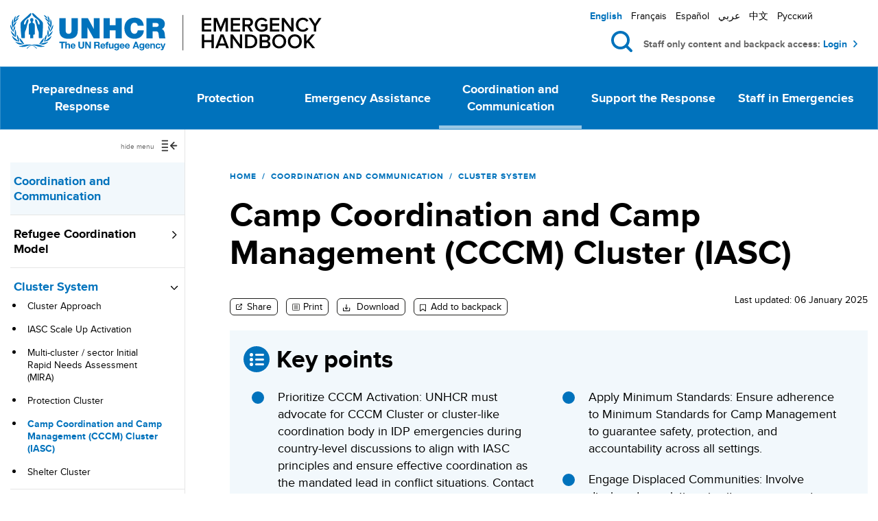

--- FILE ---
content_type: text/html; charset=UTF-8
request_url: https://emergency.unhcr.org/coordination-and-communication/cluster-system/camp-coordination-and-camp-management-cccm-cluster-iasc
body_size: 24018
content:
<!DOCTYPE html>
<html  lang="en" dir="ltr" prefix="content: http://purl.org/rss/1.0/modules/content/  dc: http://purl.org/dc/terms/  foaf: http://xmlns.com/foaf/0.1/  og: http://ogp.me/ns#  rdfs: http://www.w3.org/2000/01/rdf-schema#  schema: http://schema.org/  sioc: http://rdfs.org/sioc/ns#  sioct: http://rdfs.org/sioc/types#  skos: http://www.w3.org/2004/02/skos/core#  xsd: http://www.w3.org/2001/XMLSchema# " itemscope>
  <head>
    <meta charset="utf-8" />
<noscript><style>form.antibot * :not(.antibot-message) { display: none !important; }</style>
</noscript><link rel="canonical" href="https://emergency.unhcr.org/coordination-and-communication/cluster-system/camp-coordination-and-camp-management-cccm-cluster-iasc" />
<link rel="shortlink" href="https://emergency.unhcr.org/node/615" />
<meta name="generator" content="Varbase" />
<meta property="og:site_name" content="UNHCR" />
<meta property="og:type" content="article" />
<meta property="og:url" content="https://emergency.unhcr.org/coordination-and-communication/cluster-system/camp-coordination-and-camp-management-cccm-cluster-iasc" />
<meta property="og:title" content="Camp Coordination and Camp Management (CCCM) Cluster (IASC) | UNHCR" />
<meta property="og:image" content="https://emergency.unhcr.org/themes/custom/ehb/share-image.png" />
<meta name="twitter:card" content="summary_large_image" />
<meta name="twitter:title" content="Camp Coordination and Camp Management (CCCM) Cluster (IASC) | UNHCR" />
<meta name="MobileOptimized" content="width" />
<meta name="HandheldFriendly" content="true" />
<meta name="apple-mobile-web-app-capable" content="yes" />
<meta name="Generator" content="Drupal 10 (https://www.drupal.org)" />
<meta name="viewport" content="width=device-width, initial-scale=1, shrink-to-fit=no" />
<script type="application/ld+json">{
    "@context": "https://schema.org",
    "@graph": [
        {
            "@type": "NewsArticle",
            "headline": "Camp Coordination and Camp Management (CCCM) Cluster (IASC)",
            "name": "Camp Coordination and Camp Management (CCCM) Cluster (IASC)",
            "datePublished": "Fri, 07/23/2021 - 12:55",
            "dateModified": "Wed, 03/19/2025 - 12:12",
            "author": {
                "@type": "Organization",
                "name": "UNHCR Emergency Handbook"
            }
        },
        {
            "@type": "WebPage",
            "@id": "https://emergency.unhcr.org/",
            "relatedLink": [
                "https://cccmcluster.org/",
                "https://eur02.safelinks.protection.outlook.com/?url=https%3A%2F%2Fwww.cccmcluster.org%2Fresources%2Fcoordination-toolkit&amp;data=05%7C02%7CHQEMHAND%40unhcr.org%7Ce35c14b001c8442eec6d08dcec2a4f75%7Ce5c37981666441348a0c6543d2af80be%7C0%7C0%7C638644913669537042%7CUnknown%7CTWFpbGZsb3d8eyJWIjoiMC4wLjAwMDAiLCJQIjoiV2luMzIiLCJBTiI6Ik1haWwiLCJXVCI6Mn0%3D%7C0%7C%7C%7C&amp;sdata=MRJ1jcxP1VXEIHnEAyq5JrIpd%2FscqCqvRYIAB8yWux8%3D&amp;reserved=0",
                "https://eur02.safelinks.protection.outlook.com/?url=https%3A%2F%2Fwww.cmtoolkit.org%2F&amp;data=05%7C02%7CHQEMHAND%40unhcr.org%7Ce35c14b001c8442eec6d08dcec2a4f75%7Ce5c37981666441348a0c6543d2af80be%7C0%7C0%7C638644913669918900%7CUnknown%7CTWFpbGZsb3d8eyJWIjoiMC4wLjAwMDAiLCJQIjoiV2luMzIiLCJBTiI6Ik1haWwiLCJXVCI6Mn0%3D%7C0%7C%7C%7C&amp;sdata=gic7e6pI7BWGXjn8MOWCmCvDR7YOsJ9Enk4rfHGSDDg%3D&amp;reserved=0",
                "https://eur02.safelinks.protection.outlook.com/?url=https%3A%2F%2Fhandbook.spherestandards.org%2Fen%2Fcamp%2F%23ch001&amp;data=05%7C02%7CHQEMHAND%40unhcr.org%7Ce35c14b001c8442eec6d08dcec2a4f75%7Ce5c37981666441348a0c6543d2af80be%7C0%7C0%7C638644913669958397%7CUnknown%7CTWFpbGZsb3d8eyJWIjoiMC4wLjAwMDAiLCJQIjoiV2luMzIiLCJBTiI6Ik1haWwiLCJXVCI6Mn0%3D%7C0%7C%7C%7C&amp;sdata=qOFKRgtqeRpnLAyOE8LkFwfhS0S3TYCPOLYg%2Fz4TaF0%3D&amp;reserved=0",
                "https://intranet.unhcr.org/en/protection-programme/internally-displaced-persons/building-blocks.html?_gl=1*1ytoear*_ga*MTM3MTMxNDg0LjE3MjM3NTAwODc.*_ga_ZGY98K1FDW*MTcyODMxNjIzMS45LjEuMTcyODMxNjI5NC42MC4wLjA.*_rup_ga*MTM3MTMxNDg0LjE3MjM3NTAwODc.*_rup_ga_EVDQTJ4LMY*MTcyODMxNjIzMS4yMi4xLjE3MjgzMTYyOTQuNjAuMC4w",
                "https://eur02.safelinks.protection.outlook.com/?url=https%3A%2F%2Fdata.unhcr.org%2Fen%2Fdocuments%2Fdetails%2F62634&amp;data=05%7C02%7CHQEMHAND%40unhcr.org%7Ce35c14b001c8442eec6d08dcec2a4f75%7Ce5c37981666441348a0c6543d2af80be%7C0%7C0%7C638644913669986980%7CUnknown%7CTWFpbGZsb3d8eyJWIjoiMC4wLjAwMDAiLCJQIjoiV2luMzIiLCJBTiI6Ik1haWwiLCJXVCI6Mn0%3D%7C0%7C%7C%7C&amp;sdata=R4MbRLVUl7ExCQweNhmb7rXlSxWU6J5KmpMdhwgJAEg%3D&amp;reserved=0",
                "http://www.twitter.com/@cccmcluster"
            ]
        },
        {
            "@type": "WebSite",
            "name": "UNHCR",
            "url": "https://emergency.unhcr.org/",
            "potentialAction": {
                "@type": "SearchAction",
                "target": {
                    "@type": "EntryPoint",
                    "urlTemplate": "https://emergency.unhcr.org//search?search={search}"
                },
                "query": "https://emergency.unhcr.org//search?search={search}",
                "query-input": "required name=search"
            },
            "publisher": {
                "@type": "Organization",
                "name": "UNHCR",
                "url": "https://emergency.unhcr.org/",
                "logo": {
                    "@type": "ImageObject",
                    "url": "https://emergency.unhcr.org/themes/custom/ehb/logo.png"
                }
            }
        }
    ]
}</script>
<link href="/themes/contrib/unhcr/favicon.svg" rel="icon" type="image/svg+xml" />
<link href="/themes/contrib/unhcr/favicon.png" rel="icon" type="image/png" />
<link href="/themes/contrib/unhcr/images/apple-touch-icon.png" rel="apple-touch-icon" />
<link href="/themes/custom/ehb/images/touch-icon-iphone.png" rel="apple-touch-icon" />
<link href="/themes/custom/ehb/images/touch-icon-ipad.png" rel="apple-touch-icon" />
<link href="/themes/custom/ehb/images/touch-icon-iphone-retina.png" rel="apple-touch-icon" />
<link href="/themes/custom/ehb/images/touch-icon-ipad-retina.png" rel="apple-touch-icon" />
<meta http-equiv="x-ua-compatible" content="ie=edge" />
<link rel="icon" href="/themes/custom/ehb/favicon.ico" type="image/vnd.microsoft.icon" />
<link rel="prev" href="/coordination-and-communication/cluster-system/protection-cluster" />
<link rel="up" href="/coordination-and-communication/cluster-system" />
<link rel="next" href="/coordination-and-communication/cluster-system/shelter-cluster" />

    <title>Camp Coordination and Camp Management (CCCM) Cluster (IASC) | UNHCR</title>
    <link rel="stylesheet" media="all" href="/sites/default/files/css/css_e6vOpW8xIkhF1-WorKW-7f4CH7IqfhIPMcX3JYLh-w0.css?delta=0&amp;language=en&amp;theme=ehb&amp;include=[base64]" />
<link rel="stylesheet" media="all" href="/sites/default/files/css/css_Ot8ayGkK-BQmt0R5XQS_4ngdFFHEphl-95umRlc1ESM.css?delta=1&amp;language=en&amp;theme=ehb&amp;include=[base64]" />

    <script type="application/json" data-drupal-selector="drupal-settings-json">{"path":{"baseUrl":"\/","pathPrefix":"","currentPath":"node\/615","currentPathIsAdmin":false,"isFront":false,"currentLanguage":"en"},"pluralDelimiter":"\u0003","suppressDeprecationErrors":true,"ajaxPageState":{"libraries":"[base64]","theme":"ehb","theme_token":null},"ajaxTrustedUrl":{"form_action_p_pvdeGsVG5zNF_XLGPTvYSKCf43t8qZYSwcfZl2uzM":true,"\/coordination-and-communication\/cluster-system\/camp-coordination-and-camp-management-cccm-cluster-iasc?ajax_form=1":true},"gtag":{"tagId":"","consentMode":false,"otherIds":[],"events":[],"additionalConfigInfo":[]},"gtm":{"tagId":null,"settings":{"data_layer":"dataLayer","include_environment":false},"tagIds":["GTM-5FJ23JS"]},"simple_popup_blocks":{"settings":[{"langcode":"en","uid":"backpack_message","type":"1","css_selector":0,"identifier":"anonymous-popup-message","layout":"4","visit_counts":"0","overlay":"1","trigger_method":"1","trigger_selector":".backpack-tooltip","delay":0,"enable_escape":"1","trigger_width":null,"minimize":"1","close":"1","use_time_frequency":false,"time_frequency":"3600","show_minimized_button":false,"width":"400","cookie_expiry":"100","status":"1"},{"uid":"redirect_popup","type":"1","css_selector":0,"identifier":"redirect-popup-message","layout":"4","visit_counts":"0","overlay":"1","trigger_method":0,"trigger_selector":"#custom-css-id","delay":0,"enable_escape":"1","trigger_width":null,"minimize":"1","close":"1","use_time_frequency":false,"time_frequency":"3600","show_minimized_button":false,"width":"400","cookie_expiry":"100","status":"1"}]},"data":{"extlink":{"extTarget":true,"extTargetAppendNewWindowDisplay":true,"extTargetAppendNewWindowLabel":"(opens in a new window)","extTargetNoOverride":false,"extNofollow":false,"extTitleNoOverride":false,"extNoreferrer":false,"extFollowNoOverride":false,"extClass":"ext","extLabel":"(link is external)","extImgClass":false,"extSubdomains":true,"extExclude":"","extInclude":"","extCssExclude":"","extCssInclude":"","extCssExplicit":"","extAlert":false,"extAlertText":"This link will take you to an external web site. We are not responsible for their content.","extHideIcons":false,"mailtoClass":"0","telClass":"","mailtoLabel":"(link sends email)","telLabel":"(link is a phone number)","extUseFontAwesome":false,"extIconPlacement":"append","extPreventOrphan":false,"extFaLinkClasses":"fa fa-external-link","extFaMailtoClasses":"fa fa-envelope-o","extAdditionalLinkClasses":"","extAdditionalMailtoClasses":"","extAdditionalTelClasses":"","extFaTelClasses":"fa fa-phone","allowedDomains":[],"extExcludeNoreferrer":""}},"antibot":{"forms":{"webform-submission-suggest-enhancement-node-615-add-form":{"id":"webform-submission-suggest-enhancement-node-615-add-form","key":"8RM_w6GNn5mVr-pXJgXS8yPffs-0MKrnkGX3N3xBrxs"}}},"ajax":{"edit-submit":{"callback":"::submitAjaxForm","event":"click","effect":"fade","speed":500,"progress":{"type":"throbber","message":""},"disable-refocus":true,"url":"\/coordination-and-communication\/cluster-system\/camp-coordination-and-camp-management-cccm-cluster-iasc?ajax_form=1","httpMethod":"POST","dialogType":"ajax","submit":{"_triggering_element_name":"op","_triggering_element_value":"Submit"}}},"blazy":{"loadInvisible":false,"offset":100,"saveViewportOffsetDelay":50,"validateDelay":25,"container":"","loader":true,"unblazy":false,"visibleClass":false},"blazyIo":{"disconnect":false,"rootMargin":"0px","threshold":[0,0.25,0.5,0.75,1]},"user":{"uid":0,"permissionsHash":"ee853442afe6fcbb1ec71fb3212e2c24108cda74bf50429eff79bf82bb8b688d"}}</script>
<script src="/sites/default/files/js/js_byTfhnQJ4HufXWC9kFIHKxkT-TRm-k2DElsrn14GSw0.js?scope=header&amp;delta=0&amp;language=en&amp;theme=ehb&amp;include=[base64]"></script>
<script src="/modules/contrib/google_tag/js/gtag.js?t8zai2"></script>
<script src="/modules/contrib/google_tag/js/gtm.js?t8zai2"></script>
<script src="https://www.google.com/recaptcha/api.js?hl=en&amp;render=explicit&amp;onload=drupalRecaptchaOnload" async defer></script>





</head>
  <body class="layout-one-sidebar layout-sidebar-first page-node-615 live-site path-node page-node-type-sub-entry">
    <a href="#main-content" class="visually-hidden focusable skip-link">
      Skip to main content
    </a>
    <div class="back-btn-wrapper">
      <input action="action" onclick="window.history.go(-1); return false; "type="submit" value="Back"/>
    </div>
    <noscript><iframe src="https://www.googletagmanager.com/ns.html?id=GTM-5FJ23JS"
                  height="0" width="0" style="display:none;visibility:hidden"></iframe></noscript>

    <div id='main-content'></div>
      <div class="dialog-off-canvas-main-canvas" data-off-canvas-main-canvas>
          <header class="navbar-expand-xl px-0" id="navbar-main" role="banner">
              <div class="container">
                  
              <div class="navbar-middle">
          <div class="navbar-left">
              <section class="region region-navigation">
          <a href="https://emergency.unhcr.org/" title="Home" rel="home" class="navbar-brand">
              <div class = 'd-none d-lg-block '>
          <img src="/themes/custom/ehb/logo.svg" alt="Home" class="img-fluid d-inline-block align-top logo" />
        </div>
        <div class ='d-block d-lg-none logo-sm'>
          <img src = "/themes/custom/ehb/logo-mobile.svg" alt="Home" class="img-fluid d-inline-block align-top logo" />
        </div>
            
    </a>
    
  </section>

          </div>
          
                                    <div class="navbar-right">
                <div class="navbar-right-top">
                    <section class="region region-header-right">
    <div class="language-switcher-language-url settings-tray-editable block block-language block-language-blocklanguage-interface" id="block-languageswitcher" role="navigation" data-drupal-settingstray="editable">
  
    
      <div class="content">
      

  <nav class="links nav links-inline"><span data-drupal-link-system-path="node/615" class="en nav-link is-active" aria-current="page"><a href="/coordination-and-communication/cluster-system/camp-coordination-and-camp-management-cccm-cluster-iasc" class="language-link is-active" hreflang="en" data-drupal-link-system-path="node/615">English</a></span><span data-drupal-link-system-path="&lt;front&gt;" class="fr nav-link"><span class="language-link not-clickable" title="This translation is not available.">Français</span></span><span data-drupal-link-system-path="&lt;front&gt;" class="es nav-link"><span class="language-link not-clickable" title="This translation is not available.">Español</span></span><span data-drupal-link-system-path="&lt;front&gt;" class="ar nav-link"><span class="language-link not-clickable" title="This translation is not available.">عربي</span></span><span data-drupal-link-system-path="&lt;front&gt;" class="zh-hans nav-link"><span class="language-link not-clickable" title="This translation is not available.">中文</span></span><span data-drupal-link-system-path="&lt;front&gt;" class="ru nav-link"><span class="language-link not-clickable" title="This translation is not available.">Русский</span></span></nav>

    </div>
  </div>

  </section>

                </div>
                <div class="navbar-right-bottom container">
                    <section class="region region-header-right-bottom">
          <a href="https://emergency.unhcr.org/" title="Home" rel="home" class="navbar-brand">
              <img src="/themes/custom/ehb/logo.svg" alt="Home" class="img-fluid d-inline-block align-top logo" />
            
    </a>
    <div id="block-searchblock" class="block-search-block EHb-luner settings-tray-editable block block-ehb-tweaks" data-drupal-settingstray="editable">
  
    
      <div class="content search-block-content">
      <span class="search-toggler close-icon"></span>
<form class="searchform" data-drupal-selector="searchform" action="/coordination-and-communication/cluster-system/camp-coordination-and-camp-management-cccm-cluster-iasc" method="post" id="searchform" accept-charset="UTF-8">
  
  <div class="js-form-item js-form-type-textfield form-type-textfield js-form-item-search form-item-search form-no-label form-group">
          <label for="search" class="sr-only">Search</label>
                <input class="search_field form-control" required="required" minlength="3" placeholder="Search" autocomplete="off" data-drupal-selector="search" type="text" id="search" name="search" value="" size="60" maxlength="128" />

                  </div>
<button id="search-submit" data-drupal-selector="edit-submit" type="submit" name="op" value="Search" class="button js-form-submit form-submit btn btn-primary">Search</button>
<input autocomplete="off" data-drupal-selector="form-gyhatsaj4owifdf2mojbu6rqmf1nae035khflgn7-je" type="hidden" name="form_build_id" value="form-GyHATSAJ4owIFDf2mojBU6RqMF1NaE035khfLgn7-jE" class="form-control" />
<input data-drupal-selector="edit-searchform" type="hidden" name="form_id" value="searchform" class="form-control" />

</form>

<form class="lunr-search-block-form" action="/offline-search" method="GET" id="lunr-search-block-form" accept-charset="UTF-8">
  
  <div class="js-form-item js-form-type-search form-type-search js-form-item-search form-item-search form-no-label form-group">
          <label for="search--2" class="sr-only">Keywords</label>
                <input placeholder="Search" type="search" id="search--2" name="search" size="60" maxlength="128" class="form-search form-control" />

                  </div>
<div><button type="submit" value="Search" class="button js-form-submit form-submit btn btn-primary">Search</button>
</div>

</form>

<form class="lunr-search-block-form" action="/offline-search-staff" method="GET" id="lunr-search-block-form--2" accept-charset="UTF-8">
  
  <div class="js-form-item js-form-type-search form-type-search js-form-item-search form-item-search form-no-label form-group">
          <label for="search--3" class="sr-only">Keywords</label>
                <input placeholder="Search" type="search" id="search--3" name="search" size="60" maxlength="128" class="form-search form-control" />

                  </div>
<div><button type="submit" value="Search" class="button js-form-submit form-submit btn btn-primary">Search</button>
</div>

</form>

    </div>
  </div>
<div id="block-searchtogglerblock" class="EHB-toggler-solar settings-tray-editable block block-ehb-tweaks block-block-search-toggler" data-drupal-settingstray="editable">
  
    
      <div class="content">
      <span class="search-toggler search-icon" tabindex="0">Search</span>
    </div>
  </div>

    <div class ='navbar-toggler-wrabber'>
      <div class ='toggler-search-wrapper d-flex flex-row-reverse align-items-end'>
        <div class ='togller-wrapper'>
          <button class="navbar-toggler d-block d-xl-none" type="button" data-toggle="collapse" data-target="#navbar-collapse" aria-controls="navbar-collapse" aria-expanded="false" aria-label="Toggle navigation">
          <span class="bars"></span>
          </button>
          <span class ='d-block d-xl-none'>Menu</span>
        </div>
      </div>
    </div>  
  </section>

                  <div class ="login-block container">
                                          Staff only content and backpack access:  <a href = "/user">Login</a>
                                      </div>
                </div>
              </div>
                      
        </div>
      
              <div class="navbar-main-menu">
          <div class="bg-edge2edge main-menu-region">
            <div class="container">
              <div id="navbar-collapse" class="navbar-collapse collapse">
                <div class = 'search-wrapper'>
                  <button class="close-menu d-block d-xl-none" type="button" data-toggle="collapse" data-target="#navbar-collapse" aria-controls="navbar-collapse" aria-expanded="false" aria-label="Toggle navigation"></button>
                  <span class ='search-toggler search-icon' style="visibility: hidden; margin: unset">Search</span>
                </div>
                <div class="navbar-nav">
                    <section class="region region-navigation-collapsible">
    <nav aria-labelledby="block-mainnavigation-menu" id="block-mainnavigation" class="settings-tray-editable block block-menu navigation menu--main" data-drupal-settingstray="editable">
            
  <h2 class="sr-only" id="block-mainnavigation-menu">Main navigation</h2>
  

        
              <ul class="clearfix nav navbar-nav">
                    <li class="nav-item menu-item--expanded dropdown">
                          <a href="/preparedness-and-response" class="nav-link" data-drupal-link-system-path="node/423">Preparedness and Response</a>
          <button class="caret-toggle-side d-flex d-xl-none" aria-label="View submenu"></button>
                        <ul class="dropdown-menu">
        <li>
          <button class="close-submenu d-flex d-xl-none">
            <span class="back-menu">Back</span>
          </button>
          <button class="close-menu d-block d-xl-none" type="button" data-toggle="collapse" data-target="#navbar-collapse" aria-controls="navbar-collapse" aria-expanded="false" aria-label="Toggle navigation"></button>
        </li>
                    <li class="dropdown-item">
                          <a href="/emergency-preparedness/emergency-policy" data-drupal-link-system-path="node/426">Emergency Policy</a>
              </li>
                <li class="dropdown-item">
                          <a href="/emergency-preparedness/unhcr-preparedness" data-drupal-link-system-path="node/424">UNHCR Preparedness</a>
              </li>
                <li class="dropdown-item">
                          <a href="/emergency-preparedness/interagency-tools-preparedness" data-drupal-link-system-path="node/425">Interagency Tools for Preparedness</a>
              </li>
        </ul>
  
              </li>
                <li class="nav-item menu-item--expanded dropdown">
                          <a href="/protection" class="nav-link" data-drupal-link-system-path="node/427">Protection</a>
          <button class="caret-toggle-side d-flex d-xl-none" aria-label="View submenu"></button>
                        <ul class="dropdown-menu">
        <li>
          <button class="close-submenu d-flex d-xl-none">
            <span class="back-menu">Back</span>
          </button>
          <button class="close-menu d-block d-xl-none" type="button" data-toggle="collapse" data-target="#navbar-collapse" aria-controls="navbar-collapse" aria-expanded="false" aria-label="Toggle navigation"></button>
        </li>
                    <li class="dropdown-item">
                          <a href="/protection/protection-principles" data-drupal-link-system-path="node/429">Protection Principles</a>
              </li>
                <li class="dropdown-item">
                          <a href="/protection/legal-framework" data-drupal-link-system-path="node/428">Legal Framework</a>
              </li>
                <li class="dropdown-item">
                          <a href="/protection/protection-mechanisms" data-drupal-link-system-path="node/431">Protection Mechanisms</a>
              </li>
                <li class="dropdown-item">
                          <a href="/protection/persons-risk" data-drupal-link-system-path="node/430">Persons at Risk</a>
              </li>
        </ul>
  
              </li>
                <li class="nav-item menu-item--expanded dropdown">
                          <a href="/emergency-assistance" class="nav-link" data-drupal-link-system-path="node/433">Emergency Assistance</a>
          <button class="caret-toggle-side d-flex d-xl-none" aria-label="View submenu"></button>
                        <ul class="dropdown-menu">
        <li>
          <button class="close-submenu d-flex d-xl-none">
            <span class="back-menu">Back</span>
          </button>
          <button class="close-menu d-block d-xl-none" type="button" data-toggle="collapse" data-target="#navbar-collapse" aria-controls="navbar-collapse" aria-expanded="false" aria-label="Toggle navigation"></button>
        </li>
                    <li class="dropdown-item">
                          <a href="/emergency-assistance/climate-and-environment" data-drupal-link-system-path="node/720">Climate and Environment</a>
              </li>
                <li class="dropdown-item">
                          <a href="/emergency-assistance/energy" data-drupal-link-system-path="node/721">Energy</a>
              </li>
                <li class="dropdown-item">
                          <a href="/emergency-assistance/cash" data-drupal-link-system-path="node/437">Cash</a>
              </li>
                <li class="dropdown-item">
                          <a href="/emergency-assistance/core-relief-items" data-drupal-link-system-path="node/436">Core Relief Items</a>
              </li>
                <li class="dropdown-item">
                          <a href="/emergency-assistance/education-and-livelihood" data-drupal-link-system-path="node/434">Education and Livelihood</a>
              </li>
                <li class="dropdown-item">
                          <a href="/emergency-assistance/food-security" data-drupal-link-system-path="node/435">Food Security</a>
              </li>
                <li class="dropdown-item menu-item--collapsed">
                          <a href="/emergency-assistance/health-and-nutrition" data-drupal-link-system-path="node/439">Health and Nutrition</a>
              </li>
                <li class="dropdown-item menu-item--collapsed">
                          <a href="/emergency-assistance/settlement-and-shelter" data-drupal-link-system-path="node/438">Settlement and Shelter</a>
              </li>
                <li class="dropdown-item">
                          <a href="/emergency-assistance/water-sanitation-and-hygiene" data-drupal-link-system-path="node/441">Water, Sanitation and Hygiene</a>
              </li>
        </ul>
  
              </li>
                <li class="nav-item menu-item--expanded active dropdown">
                          <a href="/coordination-and-communication" class="nav-link active" data-drupal-link-system-path="node/442">Coordination and Communication</a>
          <button class="caret-toggle-side d-flex d-xl-none" aria-label="View submenu"></button>
                        <ul class="dropdown-menu">
        <li>
          <button class="close-submenu d-flex d-xl-none">
            <span class="back-menu">Back</span>
          </button>
          <button class="close-menu d-block d-xl-none" type="button" data-toggle="collapse" data-target="#navbar-collapse" aria-controls="navbar-collapse" aria-expanded="false" aria-label="Toggle navigation"></button>
        </li>
                    <li class="dropdown-item">
                          <a href="/coordination-and-communication/refugee-coordination-model" data-drupal-link-system-path="node/445">Refugee Coordination Model</a>
              </li>
                <li class="dropdown-item active">
                          <a href="/coordination-and-communication/cluster-system" class="active" data-drupal-link-system-path="node/446">Cluster System</a>
              </li>
                <li class="dropdown-item">
                          <a href="/coordination-and-communication/interagency" data-drupal-link-system-path="node/447">Interagency</a>
              </li>
                <li class="dropdown-item">
                          <a href="/coordination-and-communication/working-others" data-drupal-link-system-path="node/448">Working with Others</a>
              </li>
                <li class="dropdown-item">
                          <a href="/coordination-and-communication/information-management" data-drupal-link-system-path="node/444">Information Management</a>
              </li>
                <li class="dropdown-item">
                          <a href="/coordination-and-communication/external-relations" data-drupal-link-system-path="node/443">External Relations</a>
              </li>
        </ul>
  
              </li>
                <li class="nav-item menu-item--expanded dropdown">
                          <a href="/support-response" class="nav-link" data-drupal-link-system-path="node/449">Support the Response</a>
          <button class="caret-toggle-side d-flex d-xl-none" aria-label="View submenu"></button>
                        <ul class="dropdown-menu">
        <li>
          <button class="close-submenu d-flex d-xl-none">
            <span class="back-menu">Back</span>
          </button>
          <button class="close-menu d-block d-xl-none" type="button" data-toggle="collapse" data-target="#navbar-collapse" aria-controls="navbar-collapse" aria-expanded="false" aria-label="Toggle navigation"></button>
        </li>
                    <li class="dropdown-item">
                          <a href="/support-response/planning-and-programming" data-drupal-link-system-path="node/450">Planning and Programming</a>
              </li>
                <li class="dropdown-item menu-item--collapsed">
                          <a href="/support-response/supply" data-drupal-link-system-path="node/452">Supply</a>
              </li>
                <li class="dropdown-item">
                          <a href="/support-response/security" data-drupal-link-system-path="node/451">Security</a>
              </li>
                <li class="dropdown-item menu-item--collapsed">
                          <a href="/support-response/administration-and-finance" data-drupal-link-system-path="node/175">Administration and Finance</a>
              </li>
                <li class="dropdown-item">
                          <a href="/support-response/it-information-technology" data-drupal-link-system-path="node/453">IT: Information Technology</a>
              </li>
        </ul>
  
              </li>
                <li class="nav-item menu-item--expanded dropdown">
                          <a href="/staff-emergencies" class="nav-link" data-drupal-link-system-path="node/454">Staff in Emergencies</a>
          <button class="caret-toggle-side d-flex d-xl-none" aria-label="View submenu"></button>
                        <ul class="dropdown-menu">
        <li>
          <button class="close-submenu d-flex d-xl-none">
            <span class="back-menu">Back</span>
          </button>
          <button class="close-menu d-block d-xl-none" type="button" data-toggle="collapse" data-target="#navbar-collapse" aria-controls="navbar-collapse" aria-expanded="false" aria-label="Toggle navigation"></button>
        </li>
                    <li class="dropdown-item">
                          <a href="/staff-emergencies/emergency-deployment" data-drupal-link-system-path="node/456">Emergency Deployment</a>
              </li>
                <li class="dropdown-item">
                          <a href="/staff-emergencies/human-resources" data-drupal-link-system-path="node/459">Human Resources</a>
              </li>
                <li class="dropdown-item">
                          <a href="/staff-emergencies/health-and-wellbeing" data-drupal-link-system-path="node/455">Health and Wellbeing</a>
              </li>
                <li class="dropdown-item">
                          <a href="/staff-emergencies/staff-administration" data-drupal-link-system-path="node/457">Staff Administration</a>
              </li>
        </ul>
  
              </li>
        </ul>
  


  </nav>

  </section>

                </div>
              </div>
            </div>
          </div>
        </div>
      
              </div>
          </header>
  
<div class="d-none d-print-block header-print page-header mt-4 mb-3">
  <div class="container">
    <div class="row">
      <div class="col-sm-12">
                          <img class="logo pull-left d-none d-print-inline-block" src="/themes/custom/ehb/logo-print.png" alt="UNHCR"/>
              </div>
    </div>
  </div>
</div>

<div class="sites-block-region d-none">
  <div class="container">
    <div class="col-sm-12">
      
    </div>
  </div>
</div>

  <div role="main" class="main-container container js-quickedit-main-content book-page open-book">
    <div class="row">
      <div class="show-menu-wrapper col-12">
        <span class="show-menu">show menu</span>
      </div>

                              <aside class="col-xl-3" role="complementary">
            <div class="hide-menu-wrapper">
              <span class="hide-menu">hide menu</span>
            </div>
              <div id="block-booknavigation" class="settings-tray-editable block block-book block-book-navigation" data-drupal-settingstray="editable">
  
    
      <div class="content">
        <nav id="book-block-menu-423" class="book-block-menu" role="navigation" aria-label="Book outline for Preparedness and Response">
    
              <ul class="menu book-menu">
              
      <li class="menu-item menu-item--collapsed">
        <a href="/preparedness-and-response" hreflang="en">Preparedness and Response</a>
        
              </li>
        </ul>
  


  </nav>
  <nav id="book-block-menu-427" class="book-block-menu" role="navigation" aria-label="Book outline for Protection">
    
              <ul class="menu book-menu">
              
      <li class="menu-item menu-item--collapsed">
        <a href="/protection" hreflang="en">Protection</a>
        
              </li>
        </ul>
  


  </nav>
  <nav id="book-block-menu-433" class="book-block-menu" role="navigation" aria-label="Book outline for Emergency Assistance">
    
              <ul class="menu book-menu">
              
      <li class="menu-item menu-item--collapsed">
        <a href="/emergency-assistance" hreflang="en">Emergency Assistance</a>
        
              </li>
        </ul>
  


  </nav>
  <nav id="book-block-menu-442" class="book-block-menu" role="navigation" aria-label="Book outline for Coordination and Communication">
    
              <ul class="menu book-menu">
              
      <li class="menu-item menu-item--expanded menu-item--active-trail open">
        <a href="/coordination-and-communication" hreflang="en">Coordination and Communication</a>
                  <span  class="menu-item menu-item--expanded menu-item--active-trail open"></span>
        
                                <ul class="menu book-menu">
              
      <li class="menu-item menu-item--expanded">
        <a href="/coordination-and-communication/refugee-coordination-model" hreflang="en">Refugee Coordination Model</a>
                  <span  class="menu-item menu-item--expanded"></span>
        
                                <ul class="menu book-menu">
              
      <li class="menu-item">
        <a href="/coordination-and-communication/refugee-coordination-model/refugee-coordination-model-rcm" hreflang="en">Refugee Coordination Model (RCM)</a>
        
              </li>
          
      <li class="menu-item">
        <a href="/coordination-and-communication/refugee-coordination-model/global-compact-refugees-emergencies" hreflang="en">The Global Compact on Refugees in emergencies</a>
        
              </li>
          
      <li class="menu-item">
        <a href="/coordination-and-communication/refugee-coordination-model/needs-assessment-refugee-emergencies-nare" hreflang="en">Needs assessment for refugee emergencies (NARE)</a>
        
              </li>
          
      <li class="menu-item">
        <a href="/coordination-and-communication/refugee-coordination-model/inter-agency-refugee-response-plans-rrps" hreflang="en">Inter-agency Refugee Response Plans (RRPs)</a>
        
              </li>
        </ul>
  
              </li>
          
      <li class="menu-item menu-item--expanded menu-item--active-trail open">
        <a href="/coordination-and-communication/cluster-system" hreflang="en">Cluster System</a>
                  <span  class="menu-item menu-item--expanded menu-item--active-trail open"></span>
        
                                <ul class="menu book-menu">
              
      <li class="menu-item">
        <a href="/coordination-and-communication/cluster-system/cluster-approach" hreflang="en">Cluster Approach</a>
        
              </li>
          
      <li class="menu-item">
        <a href="/coordination-and-communication/cluster-system/iasc-scale-activation" hreflang="en">IASC Scale Up Activation</a>
        
              </li>
          
      <li class="menu-item">
        <a href="/coordination-and-communication/cluster-system/multi-cluster-sector-initial-rapid-needs-assessment-mira" hreflang="en">Multi-cluster / sector Initial Rapid Needs Assessment (MIRA)</a>
        
              </li>
          
      <li class="menu-item">
        <a href="/coordination-and-communication/cluster-system/protection-cluster" hreflang="en">Protection Cluster</a>
        
              </li>
          
      <li class="menu-item menu-item--active-trail open">
        <a href="/coordination-and-communication/cluster-system/camp-coordination-and-camp-management-cccm-cluster-iasc" class="is-active">Camp Coordination and Camp Management (CCCM) Cluster (IASC)</a>
        
              </li>
          
      <li class="menu-item">
        <a href="/coordination-and-communication/cluster-system/shelter-cluster" hreflang="en">Shelter Cluster</a>
        
              </li>
        </ul>
  
              </li>
          
      <li class="menu-item menu-item--expanded">
        <a href="/coordination-and-communication/interagency" hreflang="en">Interagency</a>
                  <span  class="menu-item menu-item--expanded"></span>
        
                                <ul class="menu book-menu">
              
      <li class="menu-item">
        <a href="/coordination-and-communication/interagency/international-coordination-architecture" hreflang="en">International Coordination Architecture</a>
        
              </li>
          
      <li class="menu-item">
        <a href="/coordination-and-communication/interagency/humanitarian-programme-cycle-iasc" hreflang="en">Humanitarian Programme Cycle (IASC)</a>
        
              </li>
          
      <li class="menu-item">
        <a href="/coordination-and-communication/interagency/coordination-protection-sexual-exploitation-and-abuse-psea" hreflang="en">Coordination on Protection from Sexual Exploitation and Abuse (PSEA)</a>
        
              </li>
        </ul>
  
              </li>
          
      <li class="menu-item menu-item--expanded">
        <a href="/coordination-and-communication/working-others" hreflang="en">Working with Others</a>
                  <span  class="menu-item menu-item--expanded"></span>
        
                                <ul class="menu book-menu">
              
      <li class="menu-item">
        <a href="/coordination-and-communication/working-others/working-host-government" hreflang="en">Working with the host government</a>
        
              </li>
          
      <li class="menu-item">
        <a href="/coordination-and-communication/working-others/civil-military-coordination" hreflang="en">Civil - military coordination</a>
        
              </li>
          
      <li class="menu-item">
        <a href="/coordination-and-communication/working-others/use-military-and-civil-defence-assets-mcda" hreflang="en">The Use of Military and Civil Defence Assets (MCDA)</a>
        
              </li>
          
      <li class="menu-item">
        <a href="/coordination-and-communication/working-others/coordination-skills-methods-and-good-practices" hreflang="en">Coordination skills, methods and good practices</a>
        
              </li>
        </ul>
  
              </li>
          
      <li class="menu-item menu-item--expanded">
        <a href="/coordination-and-communication/information-management" hreflang="en">Information Management</a>
                  <span  class="menu-item menu-item--expanded"></span>
        
                                <ul class="menu book-menu">
              
      <li class="menu-item">
        <a href="/coordination-and-communication/information-management/data-and-information-management" hreflang="en">Data and Information Management</a>
        
              </li>
          
      <li class="menu-item">
        <a href="/coordination-and-communication/information-management/population-estimation-techniques" hreflang="en">Population estimation techniques</a>
        
              </li>
          
      <li class="menu-item">
        <a href="/coordination-and-communication/information-management/pre-existing-data" hreflang="en">Pre-existing data</a>
        
              </li>
          
      <li class="menu-item">
        <a href="/coordination-and-communication/information-management/emergency-information-management-coordination" hreflang="en">Emergency Information Management Coordination</a>
        
              </li>
          
      <li class="menu-item">
        <a href="/coordination-and-communication/information-management/emergency-information-products" hreflang="en">Emergency Information Products</a>
        
              </li>
        </ul>
  
              </li>
          
      <li class="menu-item menu-item--expanded">
        <a href="/coordination-and-communication/external-relations" hreflang="en">External Relations</a>
                  <span  class="menu-item menu-item--expanded"></span>
        
                                <ul class="menu book-menu">
              
      <li class="menu-item">
        <a href="/coordination-and-communication/external-relations/multimedia-content-gathering" hreflang="en">Multimedia content gathering</a>
        
              </li>
        </ul>
  
              </li>
        </ul>
  
              </li>
        </ul>
  


  </nav>
  <nav id="book-block-menu-449" class="book-block-menu" role="navigation" aria-label="Book outline for Support the Response">
    
              <ul class="menu book-menu">
              
      <li class="menu-item menu-item--collapsed">
        <a href="/support-response" hreflang="en">Support the Response</a>
        
              </li>
        </ul>
  


  </nav>
  <nav id="book-block-menu-454" class="book-block-menu" role="navigation" aria-label="Book outline for Staff in Emergencies">
    
              <ul class="menu book-menu">
              
      <li class="menu-item menu-item--collapsed">
        <a href="/staff-emergencies" hreflang="en">Staff in Emergencies</a>
        
              </li>
        </ul>
  


  </nav>

    </div>
  </div>


          </aside>
              
                  <section class="main-content col col-xl-9" id="content" role="main">

                                      <div>
                <div id="block-ehb-breadcrumbs" class="settings-tray-editable block block-system block-system-breadcrumb-block" data-drupal-settingstray="editable">
  
    
      <div class="content">
      

  <nav role="navigation" aria-label="breadcrumb">
    <ol class="breadcrumb">
                  <li class="breadcrumb-item">
          <a href="/">Home</a>
        </li>
                        <li class="breadcrumb-item">
          <a href="/coordination-and-communication">Coordination and Communication</a>
        </li>
                        <li class="breadcrumb-item">
          <a href="/coordination-and-communication/cluster-system">Cluster System</a>
        </li>
              </ol>
  </nav>

    </div>
  </div>
<div data-drupal-messages-fallback class="hidden"></div>
<div id="block-ehb-page-title" class="block block-core block-page-title-block">
  
    
      <div class="content">
      
  <h1 class="title"><span class="field field--name-title field--type-string field--label-hidden">Camp Coordination and Camp Management (CCCM) Cluster (IASC)</span>
</h1>


    </div>
  </div>


            </div>
                  
                
                
                                      
                  
                            <div id="block-ehb-content" class="block block-system block-system-main-block">
  
    
      <div class="content">
      

<article about="/coordination-and-communication/cluster-system/camp-coordination-and-camp-management-cccm-cluster-iasc" class="node node--type-sub-entry node--view-mode-full clearfix">
  <header>
    
        
      </header>
  <div class="node__content clearfix">
    <div  class="entry-top-details _none vlb-section"><div  class="no-container">
          
  
  
    
  
  
  <div  class="vlb-section-header row no-gutters gx-0 layout layout-builder__layout">

    
    
                        <div  class="col-12">
          <div class="_none block block-ehb-tweaks block-social-share">
	
		
			<div class="content">
			<div class="dropdown">
				<a class="dropdown-toggle" rel="nofollow" type="button" id="dropdownMenuButton" data-toggle="dropdown" aria-haspopup="true" aria-expanded="false">
					Share
				</a>
				<div class="dropdown-menu share" aria-labelledby="dropdownMenuButton">

																		<a class="dropdown-item" rel="nofollow" href=https://www.facebook.com/sharer/sharer.php?u=https://emergency.unhcr.org/coordination-and-communication/cluster-system/camp-coordination-and-camp-management-cccm-cluster-iasc>Facebook</a>
							<a class="dropdown-item" rel="nofollow" href=https://twitter.com/intent/tweet?text=Camp%20Coordination%20and%20Camp%20Management%20(CCCM)%20Cluster%20(IASC)&amp;url=https://emergency.unhcr.org/coordination-and-communication/cluster-system/camp-coordination-and-camp-management-cccm-cluster-iasc>
								Twitter</a>
															<a class="dropdown-item email_attachment use-ajax" rel="nofollow" href=https://emergency.unhcr.org/email-attachment/615/en/Camp%20Coordination%20and%20Camp%20Management%20(CCCM)%20Cluster%20(IASC)>Email with attachment</a>
														<a class="dropdown-item" target="_blank" rel="nofollow" href="/cdn-cgi/l/email-protection#[base64]">Email</a>
							<a class="dropdown-item" rel="nofollow" href=https://www.linkedin.com/sharing/share-offsite/?url=https://emergency.unhcr.org/coordination-and-communication/cluster-system/camp-coordination-and-camp-management-cccm-cluster-iasc>Linkedin</a>
											
				</div>

				<a onclick="window.print();" rel="nofollow" class="noPrint">Print</a>
				<div class="dropdown">
					<a class="dropdown-toggle download" rel="nofollow" type="button" id="download" data-toggle="dropdown" aria-haspopup="true" aria-expanded="false">
						Download
					</a>
					<div class="dropdown-menu download-menu" aria-labelledby="download">
						<a class="dropdown-item" rel="nofollow" href=https://emergency.unhcr.org/print/pdf/node/615>PDF</a>
													<a class="dropdown-item" rel="nofollow" href=https://emergency.unhcr.org/print/view/pdf/pdf_per_book/pdf_per_book_pr?book_id%5B0%5D=442>All entries (PDF)</a>
						            <a class="dropdown-item" rel="nofollow" href=https://emergency.unhcr.org/export-epub-entry/615>EPUB</a>
            <a class="dropdown-item" rel="nofollow" href=https://emergency.unhcr.org/export-epub-book/615>All entries (EPUB)</a>
					</div>
				</div>

									<div class="anonymous-backpack-button _none block block-layout-builder block-extra-field-blocknodesub-entryflag-backpacking">
						<div class="content">
							<div class="flag flag-backpacking action-flag"><a class="backpack-tooltip" tooltip-msg="Login to add an entry to your Backpack">Add to backpack</a></div>
							<p class="anonymous-popup-message">Please register, this function is available for registered users only.</p>
						</div>
					</div>	
				
			</div>
    </div>
			</div>
<div class="_none block block-layout-builder block-extra-field-blocknodesub-entryflag-backpacking">
  
    
      <div class="content">
      
    </div>
  </div>
<div class="_none block block-layout-builder block-field-blocknodesub-entryfield-date">
  
    
      <div class="content">
      <span class="date-label">
  Last updated:
</span>
<span class="field field--name-field-date field--type-datetime field--label-hidden"><time datetime="2025-01-06T12:00:00Z" class="datetime">06 January 2025</time>
</span>

    </div>
  </div>

        </div>
                                                                                                                                                                                              

    
  </div>

</div></div><div  class="_none vlb-section"><div  class="no-container">
          
  
  
    
  
  
  <div  class="vlb-section-header row no-gutters gx-0 layout layout-builder__layout">

    
    
                        <div  class="col-12">
          <div class="_none block block-ctools block-entity-viewnode">
  
    
      <div class="content">
      <div class="node node--type-sub-entry node--view-mode-teaser ds-1col clearfix">

  

        <div  class="entry-message message-status-1">
        
                  <div class="alert alert-danger alert-dismissible fade show" role="alert">
  This entry is outdated and under revision. Please check back later.
  <button type="button" class="close" data-dismiss="alert" aria-label="Close">
    <span aria-hidden="true">&times;</span>
  </button>
</div>
      
  
    </div>

      <div  class="field--name-field-key-points">
            <div  class="field__label keypoints-label field-label-above">Key points</div>
  
            <ul  class="field field--name-field-text field--type-string-long field--label-hidden field__items">
                                <li  class="field__item" >
      Prioritize CCCM Activation: UNHCR must advocate for CCCM Cluster or cluster-like coordination body in IDP emergencies during country-level discussions to align with IASC principles and ensure effective coordination as the mandated lead in conflict situations. Contact the global CCCM team for support!</li>
                        <li  class="field__item" >
      Appoint Key Roles Immediately: Avoid delays in deploying a dedicated CCCM coordinator and information management officer to support timely and effective responses.</li>
                        <li  class="field__item" >
      Coordinate Early for All Sites: Establish a unified response from the onset across all displacement sites, formal or informal, to address urgent needs and uphold UNHCR’s IASC assigned site management and coordination responsibilities.</li>
                        <li  class="field__item" >
      Apply Minimum Standards: Ensure adherence to Minimum Standards for Camp Management to guarantee safety, protection, and accountability across all settings.</li>
                        <li  class="field__item" >
      Engage Displaced Communities: Involve displaced populations in site management decisions to foster ownership, strengthen social cohesion, and enable sustainable solutions.<br />
</li>
                        <li  class="field__item" >
      Build Local Capacity: Invest in capacity-building for local actors to ensure sustainable site management, reduce dependency on international aid, and facilitate structured handover, transition, and exit strategies in collaboration with the Global Cluster.</li>
      
      </ul>
  
    </div>



</div>


    </div>
  </div>

        </div>
                                                                                                                                                                                              

    
  </div>

</div></div><div  class="_none vlb-section"><div  class="no-container">
          
  
  
    
  
  
  <div  class="vlb-section-header row no-gutters gx-0 layout layout-builder__layout">

    
    
                        <div  class="col-12">
          
        </div>
                                                                                                                                                                                              

    
  </div>

</div></div><div  class="node-components _none vlb-section"><div  class="no-container">
          
  
  
    
  
  
  <div  class="vlb-section-header row layout layout-builder__layout">

    
    
                        <div  class="col-lg-8 col-md-8 col-sm-12 col-12 col-md-12">
          <div class="_none block block-ctools block-entity-viewnode">
  
    
      <div class="content">
      <div class="node node--type-sub-entry node--view-mode-full-node ds-1col clearfix">

  

        <div  class="field-content overview-wrapper body-links">
            <h2  class="section-title overview-label field-label-above">Overview</h2>
  
            <div  class="field-wrapper">
                        <p>The Cluster is a global humanitarian coordination mechanism led by UNHCR in conflict situations and by the International Organization for Migration (IOM) in cases of natural disasters. Established to ensure the rights, dignity, and basic needs of displaced populations are respected, CCCM coordinates the delivery of essential services, such as shelter, water, sanitation, and safety, displacement sites. By engaging affected communities, CCCM empowers them to participate in decision-making processes that shape the management of their environments, promoting resilience and social cohesion.</p><p>CCCM operates across various settings—planned camps, self-settled sites, and collective centers—and emphasizes area-based site management to assist not only displaced people but also impacted host communities. The Cluster works to transition camp management to local authorities as quickly as possible, focusing on capacity-building for sustainable, locally driven solutions. CCCM’s approach prioritizes the safe, dignified, and accountable provision of services and supports long-term solutions that enable displaced people to pursue self-reliance and integration, where possible, with host communities.</p>
      
      </div>
  
    </div>

      <div  class="field-content relevance-wrapper body-links">
            <h2  class="section-title relevance-label field-label-above">Relevance for emergency operations</h2>
  
            <div  class="field-wrapper">
                        <p>The Cluster works alongside communities, authorities and aid providers to ensure that people affected by displacement can access life-saving assistance and protection and identify paths to solutions guided by the Minimum Standards for Camp Management (MSCM).</p><p>The Cluster will always maintain a people-centered approach and support communities and local partners in leading the response. In collaboration with all other clusters, it will provide an agile response shaped by the needs and rights of displaced people and enable solutions. This will ensure that service providers have linkages to affected populations through information management and community engagement for more effective responses.&nbsp;</p>
      
      </div>
  
    </div>

      <div  class="field-content guidance-wrapper body-links">
            <h2  class="section-title guidance-label field-label-above">Main guidance</h2>
  
            <div  class="field-wrapper">
                        <p>The Cluster operates in the following types of setting, which are of primary concern:</p><table border="1" cellspacing="0" cellpadding="0"><tbody><tr><td width="100">Planned camps</td><td width="100"><p>Self-settled</p><p>sites</p></td><td width="100">Transit sites</td><td width="100">Collective centres</td><td width="100">Evacuation centres</td><td width="100">Reception centres</td></tr></tbody></table><p>In some contexts, the Cluster adopts or includes <strong>area-based site managemen</strong>t. This means that programs also support host communities and other affected communities in the geographical area of concern. This approach reduces the likelihood of displaced people being pulled towards planned camps to access services and enhances the opportunity for solutions.</p><p><strong>The Cluster’s Approach to Camps</strong></p><p>In certain circumstances, planned camps can be critical to a displacement response. As an immediate, short-term, life-saving measure, planned camps can provide protection and enable access to services in the aftermath of a displacement crisis.</p><p>However, it is widely recognized that, once established, planned camps frequently outlive their planned existence causing significant negative impact. Sustained reliance on planned camps can create dependency on aid and the need for extensive investment. Alienation can cause social cohesion issues that may impact integration as a possible solution. In certain circumstances, planned camps can pose protection and health risks, and perpetuate trauma for people who have already been impacted by difficult circumstances.</p><p>The establishment of planned camps is the prerogative of national authorities. The Cluster takes a comprehensive approach to displacement – always considers planned camps as a last resort, advocates to authorities for alternatives to planned camps and, if established, helps mitigate the negative effects. Whether in planned camps or self-settled sites, displaced communities living in collective settings demonstrate acute needs that the cluster has an imperative to respond to.</p><p>Over the last 15 years the internally displaced population in self-settled sites has grown to more than double the population in planned camps. Communities living in self-settled sites often face congested and hazardous living conditions, exclusion from decision-making and inadequate safety measures. The work of the Cluster continues to evolve to address these needs across a range of collective displacement settings. The Cluster will strive to ensure that responses adapt to the context and align with existing infrastructure and services.</p><p><strong>The CCCM Cluster’s Area Based Site Management Approach</strong></p><p>Implementation of area-based site management (targeting all populations within a geographical area) in both urban and rural contexts can also be applied in areas of return. From a CCCM perspective, this can include interventions through remote management (if challenges with access) or through mobile approaches in situations of numerous small sites/informal settlements.</p><p>Video:&nbsp;<a href="https://www.youtube.com/watch?v=ojtrm9wbykE">Area-Based Site Management</a></p><p><strong>Cluster Activation</strong></p><p>In the initial stages of an emergency, activating the Camp Coordination and Camp Management (CCCM) Cluster is essential for organizing and delivering aid effectively to displaced populations. The CCCM Cluster lead agency depending on scenario (UNHCR in conflict and IOM in disaster situations) should coordinate with the Humanitarian Country Team (HCT) to assess the immediate needs and determine the suitability of activating the cluster. A CCCM coordinator should be appointed, supported by a dedicated information management officer and capacity development specialist.&nbsp;</p><p>Video:&nbsp;<a href="https://www.youtube.com/watch?v=09Np66EYTiY&amp;list=PLpykse793zY-ChAfIIBj76gHSAdAqZZ9C">CCCM Explainer</a></p><p>Once established, CCCM must prioritize the delivery of essential services such as shelter, water, sanitation, health, and food distribution across formal and informal sites. information management platforms should be set up to manage resources effectively, avoiding service duplication and addressing gaps. Site management operational partners should ensure maintaining safe living conditions for displaced persons, through tools such as safety audits and environmental modifications to reduce risks, such as fire hazards or exposure to violence, including gender-based violence (GBV). Accountability measures, including feedback and complaint mechanisms, are crucial for identifying and addressing any unmet needs or safety concerns, helping ensure that services are aligned with community expectations and standards.</p><p>The CCCM Cluster coordinates the activities of its members, which can include but are not limited to the following:</p><ul><li>General site management activities including coordination of services and population data management</li><li>Overall maintenance of infrastructures and improvements of the site environment</li><li>Mobilization and participation of people in sites</li><li>Two-way communication with those in sites</li><li>Durable solutions related activities</li><li>Capacity building</li></ul><p><strong>Community Engagement</strong></p><p>Engaging, listening to and mobilizing communities generates important qualitative information on the needs, aspirations and actions of displaced communities. It can lead to improved accountability, more localized responses and earlier identification of possible solutions. To realize this potential, in line with the IASC commitments on Accountability to the Affected Population and the MSCM, the community engagement work undertaken by the Cluster needs to adapt to area-based approaches and inform the wider humanitarian response in coordination with existing national community governance mechanisms.</p><p>Video: <a href="https://www.youtube.com/watch?v=k5ooxsAq744&amp;t=85shttps://www.youtube.com/watch?v=k5ooxsAq744&amp;t=85s">Participation of People in Displacement settings</a></p><p><strong>Working across sectors</strong></p><p>Humanitarian response is adapting, from a sector-led response - where support is shaped by the provision and expertise of sectors, to a person-led response – where communities define their needs and responders adapt to provide a holistic, multi-sector approach. By operating as a generative cluster – understanding displaced communities’ needs and aspirations, then sharing information and connecting communities with relevant service providers, the Cluster can contribute to achieving this transformation.&nbsp;</p><p>Video:&nbsp;<a href="https://www.youtube.com/watch?v=eheHxvNPFcs&amp;t=2s">Minimum Standards for Camp Management</a></p><p><strong>Information Management</strong></p><p>Information Management (IM) within the Cluster is a critical function that enhances coordination and enables relevant stakeholders to work with shared information, promoting informed decision-making.&nbsp; The proper collection and management of data facilitates humanitarian responses for CCCM and supports other sectoral humanitarian response as well as work towards durable solutions and recovery and disaster preparedness efforts. IM ensures that cluster decisions are based on timely and evidence-driven insights, fulfilling the accountability framework outlined in the&nbsp;<a href="https://interagencystandingcommittee.org/system/files/2020-11/Operational%20Guidance%20on%20Responsibilities%20of%20Cluster-Sector%20Leads%20and%20OCHA%20in%20Information%20Management.pdf">IASC Operational Guidance on Responsibilities of Cluster/Sector Leads and OCHA in Information Management</a> (2008)&nbsp; <a href="https://www.cccmcluster.org/resources/coordinator-toolkit/core-functions-cccm-cluster">See Toolkit Section 1.2 Core Functions of a CCCM Cluster</a> for more information.</p><p><strong>Further policy considerations</strong></p><p>The <a href="https://interagencystandingcommittee.org/iasc-transformative-agenda/iasc-reference-module-cluster-coordination-country-level-revised-july-2015">IASC Reference Module for Cluster Coordination at the Country Level (2015)</a> outlines the process for activating and deactivating clusters, including the core functions of the CCCM Cluster. Under the IASC Transformative Agenda, cluster activation is intended to be strategic, limited in duration, and responsive to clear gaps in coordination or capacity. The Humanitarian or Resident Coordinator (HC/RC) should recommend activation only when there is a critical gap that local systems cannot address effectively. Plans for deactivation should begin early, with a focus on building local and government capacity to eventually manage the response.</p><p>In recent years, there is growing recognition of the need to make humanitarian responses more transparent, accountable, and coordinated. Both the High-Level Panel on IDPs (IDP Report) and the Independent Review of the Humanitarian Response to Internal Displacement’s Recommendations 2024 highlighted issues such as lack of coordination, exclusion of IDPs from decision-making and fragmentation. This results in inefficiencies, gaps, and duplication in aid delivery which lead to slower responses and unmet needs for IDPs.</p><p>These reports emphasize the importance of shifting from short-term emergency relief to long-term solutions that address the root causes of displacement and promote durable outcomes, such as return, resettlement, or local integration. The Cluster aligns with these recommendations by advocating for alternatives to camps, focusing on community-based, area-based solutions, and integrating displaced populations into host communities. By doing so, the Cluster responds to the reports’ critiques of the current system’s over-reliance on camps and failure to deliver comprehensive, sustainable solutions to protracted IDP crises.</p><p>Furthermore, the Cluster's focus on community engagement and local leadership addresses the exclusion of IDPs from decision-making processes. By placing a greater focus on IDP participation and protection including gender-based violence, the Cluster responds to the recommendations to create a more accountable and inclusive humanitarian system that enables displaced communities to transition toward durable solutions.</p><p><em><strong>Operationalising UNHCR's commitments</strong></em></p><p><a href="https://emergency.unhcr.org/protection/protection-principles/unhcr%E2%80%99s-engagement-situations-internal-displacement">UNHCR’s role in internal displacement</a> focuses on global and country-level leadership, advocacy, and coordination, especially in areas of protection, shelter, and camp coordination and management (CCCM). Under the IASC framework, UNHCR leads and coordinates efforts to protect displaced populations, with an emphasis on those affected by conflict and violence. In emergencies, UNHCR assumes CCCM leadership to coordinate services in camps, using evidence-based analysis to inform decision-making and ensure humanitarian responses prioritize protection. The organization is also involved in disaster-induced displacements when certain criteria are met, typically providing time-limited support.</p><p><em><strong>Delivering a protection and solutions response</strong></em></p><p>In its CCCM role, UNHCR fosters a community-based protection approach to address critical risks like sexual and gender-based violence (SGBV) and child protection. Through its experience in shelter and camp management, UNHCR integrates its expertise to ensure safe and inclusive settlements for IDPs and actively promotes their engagement in decision-making. UNHCR also supports the development of comprehensive cluster strategies, mobilizing resources to fill service gaps when necessary. A core focus of UNHCR’s CCCM role is to mainstream protection across humanitarian interventions, reinforcing local actors’ capacities to eventually assume camp management responsibilities.</p><p><em><strong>Disengaging responsibly</strong></em></p><p>UNHCR aims to transition camp management to local authorities as soon as possible, providing technical support, training, and resources to build their capacity. This “responsible disengagement” ensures a sustainable handover, allowing local entities to lead in managing and supporting IDP communities. Additionally, UNHCR supports long-term solutions by facilitating the integration of IDPs into national services, promoting inclusive development, and strengthening resilience through joint humanitarian and development actions, in line with the 2030 Agenda for Sustainable Development.</p>
      
      </div>
  
    </div>

      <div  class="field-content post-emergency-wrapper body-links">
            <h2  class="h3 field-label-above">Post emergency phase</h2>
  
            <div  class="field-wrapper">
                        <p><strong>Localization</strong> is a key driver in achieving solutions and reducing the need for planned camps. In most cases, locally led responses are more cost-efficient, less bureaucratic and better able to provide sustainable, contextualized solutions. Despite the best intentions of international actors, the structure of the humanitarian system often leads to limited engagement of local actors. In the process of its work, the Cluster often plays a coordination role at site level. This provides an opportunity to be a leader in localization – promoting and supporting diverse local actors to lead responses.</p><p>The role of the Cluster includes <strong>facilitating transition</strong> of camp management to local actors and authorities. This involves developing contextual analyses and conducting stakeholder mapping to identify local actors, assess scenarios, and establish benchmarks to guide the transition process. Transition plans are created to actively engage local partners, prepare handover plans, and transition the CCCM Cluster’s role from direct management to an advisory capacity from the onset. Ensuring that transition strategies are in place across all locations is essential, with the Strategic Advisory Group overseeing progress toward eventual exit. To support these goals, the CCCM Cluster maintains open lines of communication and ensures that local actors have access to information on cluster activities, fostering transparency and local ownership in camp management.</p><p>The CCCM Cluster plays a key role in <strong>strengthening the capacity</strong> of local and national actors to effectively coordinate and manage camp activities. This includes providing targeted support to enhance local skills, emphasizing learning and guidance that lead to sustainable benefits, especially in accessing and managing funding. Capacity-building efforts incorporate knowledge exchange initiatives and foster partnerships with local stakeholders to build a stronger, locally-led response. Furthermore, the CCCM Cluster ensures that recruitment processes contribute to, rather than diminish, national capacity by prioritizing deployment opportunities and structured learning programs that support lasting skill development for national actors.</p><p><strong>Solutions from the Start</strong></p><p>While recognizing that return, relocation and integration remain the mandate of the State, the Cluster ensures that displaced people can identify and access humanitarian assistance and protection they need, delivered according to standards and held to account.</p><p>Increasing displacement, and reducing resources highlight that efforts need to better integrate solutions from the start.&nbsp; The Cluster supports partners to design sustainable programs to achieve self-reliance and reduce aid dependency. The role of the Cluster will focus on working with communities to transition from emergency relief to self-reliance, towards sustainable solutions.&nbsp;</p><p><a href="https://www.cmtoolkit.org/sites/default/files/2021-10/Camp_Closure_Guidelines_2014.pdf">Camp Closure Guidelines (2014)</a></p><p><a href="https://www.youtube.com/watch?v=AefeGKd6mFw">Community Engagement in Site Closure and Transition</a></p>
      
      </div>
  
    </div>

      <div  class="field-content checklist-wrapper field-checklist body-links">
            <h2  class="checklist-label field-label-above">Checklist for a CCCM cluster at the country level based on IASC core cluster coordination functions</h2>
  
            <div  class="field-wrapper field field--name-field-checklist-items">
                                <div  class="field__item" >
      <p><a href="https://www.cccmcluster.org/sites/default/files/2024-03/Checklist%20for%20CCCM%20Cluster%20Coordination%20-%20Global%20CCCM%20Cluster%202024.pdf"><strong>CCCM Cluster Coordination Checklist</strong></a></p></div>
                        <div  class="field__item" >
      <p><strong>CCCM Cluster Coordination Team</strong></p><p>In line with IASC cluster coordination leadership commitments, the following positions are recommended at country level, at a minimum:</p><ul><li>A dedicated CCCM Cluster Coordinator;</li><li>A dedicated CCCM Information Management Officer;</li><li>Depending on the humanitarian response's size and scale, it may be necessary to designate a full-time post to support the cluster coordinator with deputizing the role and coordinating sub-national clusters;</li><li>A Capacity Building CCCM Officer for cluster support is recommended;</li><li>Sub-national cluster coordinators as needed.</li></ul><p>See graphic: A minimum CCCM cluster coordination structure for a system-wide L3 emergency:</p><div class="media media--type-image media--view-mode-large ds-1col clearfix">

  

  
            <div class="blazy blazy--field blazy--field-media-image blazy--field-media-image--large field field--name-field-media-image field--type-image field--label-hidden field__item" data-blazy>    <div data-b-token="b-e460ce3d8df" class="media media--blazy media--image media--responsive is-b-loading">  <picture>
                  <source srcset="about:blank" media="all and (min-width: 992px)" type="image/webp" width="1024" height="397" data-srcset="/sites/default/files/styles/d12/public/2024-12/An%20example%20of%20a%20possible%20minimum%20CCCM%20cluster%20coordination%20structure%20for%20a%20system%20wide%20L3%20emergency.webp?itok=cqGt7v_L 1x">
              <source srcset="about:blank" media="all and (min-width: 768px)" type="image/webp" width="1000" height="388" data-srcset="/sites/default/files/styles/d10/public/2024-12/An%20example%20of%20a%20possible%20minimum%20CCCM%20cluster%20coordination%20structure%20for%20a%20system%20wide%20L3%20emergency.webp?itok=FUYonN9i 1x">
              <source srcset="about:blank" media="all and (max-width: 767.98px)" type="image/webp" width="800" height="310" data-srcset="/sites/default/files/styles/d08/public/2024-12/An%20example%20of%20a%20possible%20minimum%20CCCM%20cluster%20coordination%20structure%20for%20a%20system%20wide%20L3%20emergency.webp?itok=cuSu_F4S 1x">
              <source srcset="about:blank" media="all and (min-width: 992px)" type="image/png" width="1024" height="397" data-srcset="/sites/default/files/styles/d12/public/2024-12/An%20example%20of%20a%20possible%20minimum%20CCCM%20cluster%20coordination%20structure%20for%20a%20system%20wide%20L3%20emergency.png?itok=cqGt7v_L 1x">
              <source srcset="about:blank" media="all and (min-width: 768px)" type="image/png" width="1000" height="388" data-srcset="/sites/default/files/styles/d10/public/2024-12/An%20example%20of%20a%20possible%20minimum%20CCCM%20cluster%20coordination%20structure%20for%20a%20system%20wide%20L3%20emergency.png?itok=FUYonN9i 1x">
              <source srcset="about:blank" media="all and (max-width: 767.98px)" type="image/png" width="800" height="310" data-srcset="/sites/default/files/styles/d08/public/2024-12/An%20example%20of%20a%20possible%20minimum%20CCCM%20cluster%20coordination%20structure%20for%20a%20system%20wide%20L3%20emergency.png?itok=cuSu_F4S 1x">
                  <img decoding="async" class="media__element b-lazy b-responsive img-fluid" loading="lazy" data-src="/sites/default/files/styles/d08/public/2024-12/An%20example%20of%20a%20possible%20minimum%20CCCM%20cluster%20coordination%20structure%20for%20a%20system%20wide%20L3%20emergency.png?itok=cuSu_F4S" width="800" height="310" src="[data-uri]" alt="A minimum CCCM cluster coordination structure for a system-wide L3 emergency" typeof="foaf:Image">

  </picture>
        </div>
  </div>
      
            <div class="field field--name-dynamic-token-fieldmedia-image-url field--type-ds field--label-hidden field__item"><div class="custom-image-url">public://2024-12/An example of a possible minimum CCCM cluster coordination structure for a system wide L3 emergency.png</div></div>
      

</div>

</div>
      
      </div>
  
    </div>

      <div  class="field-content standards-wrapper body-links">
            <h2  class="section-title standards-label field-label-above">Standards</h2>
  
            <div  class="Standards">
                          <div class="paragraph paragraph--type--rich-text paragraph--view-mode--default">
          
            <div class="clearfix text-formatted field field--name-field-body field--type-text-with-summary field--label-hidden field__item"><p><a href="https://handbook.spherestandards.org/en/camp/#ch001">CCCM Cluster, Minimum Standards for Camp Management, 2021</a></p></div>
      
      </div>

      
      </div>
  
    </div>

      <div  class="field-content annexes-wrapper">
            <h2  class="h3 field-label-above">Annexes</h2>
  
            <div  class="field-wrapper annexes-field">
                        <div>
    
    <div class = "field--name-field-document">
      <div class='field--name-name'>
        <a href="/sites/default/files/2024-12/Global%20CCCM%20Cluster%20Strategy%202025%20-%202029.pdf">CCCM Cluster, Global Cluster Strategy 2025-2029</a>
        <div class="field-name-field-caption">
          <p></p>
        </div>
      </div>
    </div>
</div>

                <div>
    
    <div class = "field--name-field-document">
      <div class='field--name-name'>
        <a href="/sites/default/files/2024-12/CCCM%20Cluster%2C%20Minimum%20Standards%20for%20Camp%20Management%2C%202021.pdf">CCCM Cluster, Minimum Standards for Camp Management, 2021</a>
        <div class="field-name-field-caption">
          <p></p>
        </div>
      </div>
    </div>
</div>

                <div>
    
    <div class = "field--name-field-document">
      <div class='field--name-name'>
        <a href="/sites/default/files/2023-12/Final%20_CCCM_%20ABA%20Position%20Paper-2020_0.pdf">CCCM Position on Area-Based Approaches</a>
        <div class="field-name-field-caption">
          <p></p>
        </div>
      </div>
    </div>
</div>

      
      </div>
  
    </div>

      <div  class="field-content learning-wrapper body-links">
            <h2  class="section-title field-label-above">Learning and field practices</h2>
  
            <div  class="field-wrapper">
                          <div class="paragraph paragraph--type--list-container paragraph--view-mode--default">
          
      <div class="field field--name-field-link-and-document field--type-entity-reference-revisions field--label-hidden field__items">
              <div class="field__item">  <div class="paragraph paragraph--type--link paragraph--view-mode--default">
          
            <div class="field field--name-field-link field--type-link field--label-hidden field__item"><a href="https://www.cccmcluster.org/resources">Resources page in the CCCM Cluster</a></div>
      
      </div>
</div>
              <div class="field__item">  <div class="paragraph paragraph--type--link paragraph--view-mode--default">
          
            <div class="field field--name-field-link field--type-link field--label-hidden field__item"><a href="https://eur02.safelinks.protection.outlook.com/?url=https%3A//www.cccmlearning.org/login/index.php&amp;data=05%7C02%7CHQEMHAND%40unhcr.org%7Ce35c14b001c8442eec6d08dcec2a4f75%7Ce5c37981666441348a0c6543d2af80be%7C0%7C0%7C638644913669940298%7CUnknown%7CTWFpbGZsb3d8eyJWIjoiMC4wLjAwMDAiLCJQIjoiV2luMzIiLCJBTiI6Ik1haWwiLCJXVCI6Mn0%3D%7C0%7C%7C%7C&amp;sdata=MvDKRKHhR5FmyKKgc2bFhMvwyWnUV/eE8q9f2Ifa0yU%3D&amp;reserved=0">Global CCCM online training on CCCM</a></div>
      
      </div>
</div>
              <div class="field__item">  <div class="paragraph paragraph--type--link paragraph--view-mode--default">
          
            <div class="field field--name-field-link field--type-link field--label-hidden field__item"><a href="https://www.spherestandards.org/online-courses/">Introduction to the Minimum Standards for Camp Management</a></div>
      
      </div>
</div>
              <div class="field__item">  <div class="paragraph paragraph--type--link paragraph--view-mode--default">
          
            <div class="field field--name-field-link field--type-link field--label-hidden field__item"><a href="https://www.youtube.com/@CCCMCluster">CCCM Cluster´s Youtube Channel</a></div>
      
      </div>
</div>
              <div class="field__item">  <div class="paragraph paragraph--type--link paragraph--view-mode--default">
          
            <div class="field field--name-field-link field--type-link field--label-hidden field__item"><a href="https://ceforum.groups.io/g/main">The Community Engagement Forum (Community of Practice)</a></div>
      
      </div>
</div>
          </div>
  
      </div>

      
      </div>
  
    </div>

      <div  class="field-content links-wrapper section-links-wrapper">
            <h2  class="section-title links-label field-label-above">Links</h2>
  
            <div  class="field-wrapper">
                        <a href="https://cccmcluster.org/">Global CCCM Cluster webpage</a>
                <a href="https://eur02.safelinks.protection.outlook.com/?url=https%3A//www.cccmcluster.org/resources/coordination-toolkit&amp;data=05%7C02%7CHQEMHAND%40unhcr.org%7Ce35c14b001c8442eec6d08dcec2a4f75%7Ce5c37981666441348a0c6543d2af80be%7C0%7C0%7C638644913669537042%7CUnknown%7CTWFpbGZsb3d8eyJWIjoiMC4wLjAwMDAiLCJQIjoiV2luMzIiLCJBTiI6Ik1haWwiLCJXVCI6Mn0%3D%7C0%7C%7C%7C&amp;sdata=MRJ1jcxP1VXEIHnEAyq5JrIpd/scqCqvRYIAB8yWux8%3D&amp;reserved=0">Global CCCM Coordination toolkit</a>
                <a href="https://eur02.safelinks.protection.outlook.com/?url=https%3A//www.cmtoolkit.org/&amp;data=05%7C02%7CHQEMHAND%40unhcr.org%7Ce35c14b001c8442eec6d08dcec2a4f75%7Ce5c37981666441348a0c6543d2af80be%7C0%7C0%7C638644913669918900%7CUnknown%7CTWFpbGZsb3d8eyJWIjoiMC4wLjAwMDAiLCJQIjoiV2luMzIiLCJBTiI6Ik1haWwiLCJXVCI6Mn0%3D%7C0%7C%7C%7C&amp;sdata=gic7e6pI7BWGXjn8MOWCmCvDR7YOsJ9Enk4rfHGSDDg%3D&amp;reserved=0">Global CM Toolkit</a>
                <a href="https://eur02.safelinks.protection.outlook.com/?url=https%3A//handbook.spherestandards.org/en/camp/%23ch001&amp;data=05%7C02%7CHQEMHAND%40unhcr.org%7Ce35c14b001c8442eec6d08dcec2a4f75%7Ce5c37981666441348a0c6543d2af80be%7C0%7C0%7C638644913669958397%7CUnknown%7CTWFpbGZsb3d8eyJWIjoiMC4wLjAwMDAiLCJQIjoiV2luMzIiLCJBTiI6Ik1haWwiLCJXVCI6Mn0%3D%7C0%7C%7C%7C&amp;sdata=qOFKRgtqeRpnLAyOE8LkFwfhS0S3TYCPOLYg/z4TaF0%3D&amp;reserved=0">Minimum Standards for Camp Management</a>
                <a href="https://intranet.unhcr.org/en/protection-programme/internally-displaced-persons/building-blocks.html?_gl=1%2A1ytoear%2A_ga%2AMTM3MTMxNDg0LjE3MjM3NTAwODc.%2A_ga_ZGY98K1FDW%2AMTcyODMxNjIzMS45LjEuMTcyODMxNjI5NC42MC4wLjA.%2A_rup_ga%2AMTM3MTMxNDg0LjE3MjM3NTAwODc.%2A_rup_ga_EVDQTJ4LMY%2AMTcyODMxNjIzMS4yMi4xLjE3MjgzMTYyOTQuNjAuMC4w">Building Blocks Implementation Planning Tool (accessible to UNHCR staff only) </a>
                <a href="https://eur02.safelinks.protection.outlook.com/?url=https%3A//data.unhcr.org/en/documents/details/62634&amp;data=05%7C02%7CHQEMHAND%40unhcr.org%7Ce35c14b001c8442eec6d08dcec2a4f75%7Ce5c37981666441348a0c6543d2af80be%7C0%7C0%7C638644913669986980%7CUnknown%7CTWFpbGZsb3d8eyJWIjoiMC4wLjAwMDAiLCJQIjoiV2luMzIiLCJBTiI6Ik1haWwiLCJXVCI6Mn0%3D%7C0%7C%7C%7C&amp;sdata=R4MbRLVUl7ExCQweNhmb7rXlSxWU6J5KmpMdhwgJAEg%3D&amp;reserved=0">Joint UNHCR and OCHA Note on Mixed Situations</a>
                <a href="https://www.twitter.com/@cccmcluster">Twitter CCCM cluster</a>
      
      </div>
  
    </div>

      <div  class="field-content main-contacts-wrapper body-links">
            <h2  class="section-title main-contacts-label field-label-above">Main contacts</h2>
  
            <div  class="field-wrapper">
                        <p>Contact the Global CCCM Cluster: <a href="/cdn-cgi/l/email-protection#4423282b262528373134342b36300427272729272831373021366a2b3623"><span class="__cf_email__" data-cfemail="6d0a01020f0c011e181d1d021f192d0e0e0e000e01181e19081f43021f0a">[email&#160;protected]</span></a></p>
      
      </div>
  
    </div>



</div>


    </div>
  </div>

        </div>
                              <div  class="col-lg-4 col-md-4 col-sm-12 col-12 col-md-12 node-second-section">
          <div class="_none block block-ehb-tweaks block-navigator">
  
    
      <div class="content">
      <h2>In this section:</h2><div class="faq-navigator"> </div>
    </div>
  </div>
<div class="_none bs-border-style-solid border border-secondary survey-block block block-block-content block-block-contente7c32018-0c14-409a-ac48-299cd83f718e">
  
    
      <div class="content">
      
            <div class="field field--name-field-title field--type-string field--label-hidden field__item">Give us some feedback</div>
      
            <div class="clearfix text-formatted field field--name-body field--type-text-with-summary field--label-hidden field__item"><p>Let us know what you think of the new site and help us improve your user experience….</p></div>
      
      <div class="field field--name-field-link field--type-link field--label-hidden field__items">
              <div class="field__item"><a href="https://forms.office.com/pages/responsepage.aspx?id=gXnD5WRmNEGKDGVD0q-Avk0JLGhODtRDtFgIZYJqGm5UOUIySTA3WDVVT1pIWEpUTFhROUFGOEtCQy4u" class="btn btn-secondary button-text-center">Send feedback</a></div>
          </div>
  
    </div>
  </div>

        </div>
                                                                                                                                                                              

    
  </div>

</div></div><div  class="suggest-enhance-section node-second-section _none vlb-section"><div  class="no-container">
          
  
  
    
  
  
  <div  class="vlb-section-header row layout layout-builder__layout">

    
    
                        <div  class="col-lg-8 col-md-8 col-sm-12 col-12">
          <div class="_none bs-border-style-solid border border-secondary survey-block responsive-survey block block-block-content block-block-contente7c32018-0c14-409a-ac48-299cd83f718e">
  
    
      <div class="content">
      
            <div class="field field--name-field-title field--type-string field--label-hidden field__item">Give us some feedback</div>
      
            <div class="clearfix text-formatted field field--name-body field--type-text-with-summary field--label-hidden field__item"><p>Let us know what you think of the new site and help us improve your user experience….</p></div>
      
      <div class="field field--name-field-link field--type-link field--label-hidden field__items">
              <div class="field__item"><a href="https://forms.office.com/pages/responsepage.aspx?id=gXnD5WRmNEGKDGVD0q-Avk0JLGhODtRDtFgIZYJqGm5UOUIySTA3WDVVT1pIWEpUTFhROUFGOEtCQy4u" class="btn btn-secondary button-text-center">Send feedback</a></div>
          </div>
  
    </div>
  </div>
<div class="_none block block-ehb-tweaks block-suggest-enhancement">
  
    
      <div class="content">
      <div class="text-center"><div class="description">Help us keep the handbook up to date</div><a class="btn btn-secondary toggle-suggest-form">Suggest an enhancement to this page</a></div>
    </div>
  </div>
<div class="_none block block-webform block-webform-block">
  
    
      <div class="content">
      <span id="webform-submission-suggest-enhancement-node-615-form-ajax-content"></span><div id="webform-submission-suggest-enhancement-node-615-form-ajax" class="webform-ajax-form-wrapper" data-effect="fade" data-progress-type="throbber">
<form class="webform-submission-form webform-submission-add-form webform-submission-suggest-enhancement-form webform-submission-suggest-enhancement-add-form webform-submission-suggest-enhancement-node-615-form webform-submission-suggest-enhancement-node-615-add-form js-webform-details-toggle webform-details-toggle antibot" data-drupal-selector="webform-submission-suggest-enhancement-node-615-add-form" data-action="/coordination-and-communication/cluster-system/camp-coordination-and-camp-management-cccm-cluster-iasc" action="/antibot" method="post" id="webform-submission-suggest-enhancement-node-615-add-form" accept-charset="UTF-8">
  
  <noscript>
  <div class="antibot-no-js antibot-message antibot-message-warning">You must have JavaScript enabled to use this form.</div>
</noscript>

  <div class="js-form-item js-form-type-textarea form-type-textarea js-form-item-describe-request-update form-item-describe-request-update form-group">
          <label for="edit-describe-request-update" class="js-form-required form-required">Describe Request</label>
                <div class="form-textarea-wrapper">
  <textarea data-drupal-selector="edit-describe-request-update" id="edit-describe-request-update" name="describe_request_update" rows="5" cols="60" class="form-textarea required form-control resize-vertical" required="required" aria-required="true"></textarea>
</div>

                  </div>

  <div class="js-form-item js-form-type-email form-type-email js-form-item-email form-item-email form-group">
          <label for="edit-email" class="js-form-required form-required">Enter your email if we can contact you about this suggestion</label>
                <input data-drupal-selector="edit-email" type="email" id="edit-email" name="email" value="" size="60" maxlength="254" class="form-email required form-control" required="required" aria-required="true" />

                  </div>

  <div class="d-none js-form-item js-form-type-select form-type-select js-form-item-status form-item-status form-group">
          <label for="edit-status">Submission status</label>
                
<select data-drupal-selector="edit-status" id="edit-status" name="status" class="form-select form-control"><option value="" selected="selected">- None -</option><option value="Reported to author ">Reported to author </option></select>
                  </div>


                    <fieldset  data-drupal-selector="edit-captcha" class="captcha captcha-type-challenge--recaptcha" data-nosnippet>
          <legend class="captcha__title js-form-required form-required">
            CAPTCHA
          </legend>
                  <div class="captcha__element">
            <input data-drupal-selector="edit-captcha-sid" type="hidden" name="captcha_sid" value="3580129" class="form-control" />
<input data-drupal-selector="edit-captcha-token" type="hidden" name="captcha_token" value="hwkVdRdghiOUuIfY-XnOI2nu4hTmhceUylcRNvxcCBM" class="form-control" />
<input data-drupal-selector="edit-captcha-response" type="hidden" name="captcha_response" value="" class="form-control" />
<div class="g-recaptcha" data-sitekey="6Ld5OeMkAAAAAKmfDhKnfCwtgnkZIt583tK0fo9z" data-theme="light" data-type="image"></div><input data-drupal-selector="edit-captcha-cacheable" type="hidden" name="captcha_cacheable" value="1" class="form-control" />

          </div>
                              </fieldset>
            <input data-drupal-selector="edit-antibot-key" type="hidden" name="antibot_key" value="" class="form-control" />
<input autocomplete="off" data-drupal-selector="form-nfacqpgmg-59tmsgopcxb8iuy-oqjzvmxlotur-r6rc" type="hidden" name="form_build_id" value="form-NfacqPgMg_59TmSGOPCxb8iuY_oQjzVMXloTuR_R6Rc" class="form-control" />
<input data-drupal-selector="edit-webform-submission-suggest-enhancement-node-615-add-form" type="hidden" name="form_id" value="webform_submission_suggest_enhancement_node_615_add_form" class="form-control" />
<div data-drupal-selector="edit-actions" class="form-actions js-form-wrapper form-group" id="edit-actions"><button class="webform-button--submit button button--primary js-form-submit form-submit btn btn-primary" data-drupal-selector="edit-submit" data-disable-refocus="true" type="submit" id="edit-submit" name="op" value="Submit">Submit</button>

</div>
<div class="url-textfield js-form-wrapper form-group" style="display: none !important;">
  <div class="js-form-item js-form-type-textfield form-type-textfield js-form-item-url form-item-url form-group">
          <label for="edit-url">Leave this field blank</label>
                <input autocomplete="off" data-drupal-selector="edit-url" type="text" id="edit-url" name="url" value="" size="20" maxlength="128" class="form-control" />

                  </div>
</div>


  
</form>
</div>
    </div>
  </div>
<div class="_none block block-layout-builder block-extra-field-blocknodesub-entrybook-navigation">
  
    
      <div class="content">
      
  <nav id="book-navigation-442" class="book-navigation" role="navigation" aria-labelledby="book-label-442">
          <h2 class="visually-hidden" id="book-label-442">Book traversal links for 442</h2>
              <ul class="book-pager">
                    <li class="book-pager__item book-pager__item--previous">
          <div class ='blue-outline'>
            Previous
          </div>
          <a href="/coordination-and-communication/cluster-system/protection-cluster" rel="prev" title="Go to previous page" class ="stretched-link"> Protection Cluster</a>
        </li>
                    <li class="book-pager__item book-pager__item--next">
          <div class ='blue-outline'>
          Next
          </div>
          <a href="/coordination-and-communication/cluster-system/shelter-cluster" rel="next" title="Go to next page" class ="stretched-link">Shelter Cluster</a>
        </li>
          </ul>
      </nav>

    </div>
  </div>

        </div>
                              <div  class="col-lg-4 col-md-4 col-sm-12 col-12">
          
        </div>
                                                                                                                                                                              

    
  </div>

</div></div>
  </div>
</article>

    </div>
  </div>
<div id="block-registerinfo" class="settings-tray-editable block block-block-content block-block-contentdde194e7-d0a1-4ea6-b191-9d2c00b81ee5" data-drupal-settingstray="editable">
  
    
      <div class="content">
      
            <div class="clearfix text-formatted field field--name-body field--type-text-with-summary field--label-hidden field__item"><form>
<p data-renderer-start-pos="45">Welcome to the new UNHCR Emergency Handbook website. If you are UNHCR staff, please use your UNHCR credentials to log in. From 1st April 2023, all non-UNHCR staff may <a href="/user/register">re-register here</a>.</p>
</form>
</div>
      
    </div>
  </div>


              </section>

                </div>
  </div>
<div class="bottom-wrapper night-gray-bg">
            <div class="footer-top-wrapper">
        <footer class="footer-top container" role="contentinfo" aria-label="navigation">
            <section class="row region region-footer-top">
    <nav aria-labelledby="block-usefullinks-menu" id="block-usefullinks" class="settings-tray-editable block block-menu navigation menu--useful-links" data-drupal-settingstray="editable">
      
  <h2 id="block-usefullinks-menu">Useful links</h2>
  

        
        <ul class="clearfix nav">
                  <li class="nav-item">
                                  
        <a href="https://www.unhcr.org/emergencies.html" target="_blank" rel="noopener" class="nav-link">UNHCR Emergencies</a>
              </li>
                <li class="nav-item">
                                  
        <a href="https://data.unhcr.org/en/countries/" target="_blank" rel="noopener" class="nav-link"> UNHCR Operational Data Portal</a>
              </li>
                <li class="nav-item">
                                  
        <a href="https://response.reliefweb.int/" target="_blank" rel="noopener" class="nav-link">UN OCHA ReliefWeb Response</a>
              </li>
                <li class="nav-item">
                                  
        <a href="https://www.unhcr.org/about-us.html" target="_blank" rel="noopener" class="nav-link">About UNHCR</a>
              </li>
                <li class="nav-item">
                                  
        <a href="https://donate.unhcr.org/int/en/general-v2" target="_blank" rel="noopener" class="nav-link">Donate Now</a>
              </li>
      </ul>
    


  </nav>
<div id="block-feedback" class="settings-tray-editable block block-block-content block-block-content1285c0ea-3e53-49cd-833d-061136e15a45" data-drupal-settingstray="editable">
  
    
      <div class="content">
      
            <div class="clearfix text-formatted field field--name-body field--type-text-with-summary field--label-hidden field__item"><p>Get in touch with the Emergency Handbook Team!</p>

<p><a class="btn btn-outline-light" data-entity-substitution="canonical" data-entity-type="node" data-entity-uuid="571645dd-4fc9-4ddf-ad55-605b504a5854" href="/node/680" title="Contact us">Contact us</a></p>
</div>
      
    </div>
  </div>

  </section>

        </footer>
      </div>
      
            <div class="footer-wrapper">
        <footer class="container" role="contentinfo" aria-label="info">
          <div class= 'support'>
            <span>This site is made possible thanks to the generous support of the <a href = "https://www.japan.go.jp/"> People of Japan</a></span>
            <div class ="jp"></div>
          </div>
          <div class= 'support'>
            <span>From 2015-2022 the site was made possible thanks to the generous support of the Government of Luxembourg</span>
          </div>
          <div class="footer">
            <div class="row">
              <div class="footer-logo col-lg-4 col-md-12">
                  <section class="region region-footer">
    <div id="block-unhcrlogo" class="settings-tray-editable block block-block-content block-block-content00a2bd91-1358-409a-9cd6-e8a0b7c37ec2" data-drupal-settingstray="editable">
  
    
      <div class="content">
      
            <div class="clearfix text-formatted field field--name-body field--type-text-with-summary field--label-hidden field__item"><a href="/">
    <img alt="UNHCR Logo" src="/themes/contrib/unhcr/white-logo.svg">
</a></div>
      
    </div>
  </div>

  </section>

              </div>
              <div class="footer-menu col-lg-8 col-md-12">
                  <section class="region region-footer-menu">
    <nav aria-labelledby="block-ehb-footer-menu" id="block-ehb-footer" class="settings-tray-editable block block-menu navigation menu--footer" data-drupal-settingstray="editable">
            
  <h2 class="sr-only" id="block-ehb-footer-menu">Footer menu</h2>
  

        
              <ul class="clearfix nav navbar-nav">
                    <li class="nav-item">
                                  
        <a href="/disclaimer" class="nav-link" data-drupal-link-system-path="node/731">Disclaimer</a>
              </li>
                <li class="nav-item">
                                  
        <a href="/privacy-policy" class="nav-link" data-drupal-link-system-path="node/681">Privacy policy</a>
              </li>
                <li class="nav-item">
                                  
        <a href="/terms-and-conditions-use" class="nav-link" data-drupal-link-system-path="node/682">Terms and conditions of use</a>
              </li>
                <li class="nav-item">
                                  
        <a href="/new-copyright-disclaimer-ehb-platform" class="nav-link" data-drupal-link-system-path="node/697">Copyright</a>
              </li>
        </ul>
  


  </nav>
<div id="block-ehb-copyright" class="settings-tray-editable block block-block-content block-block-contentb858d97d-eaa5-4cfe-af6f-b92c21bbca95" data-drupal-settingstray="editable">
  
    
      <div class="content">
      
            <div class="clearfix text-formatted field field--name-body field--type-text-with-summary field--label-hidden field__item"><div class="copy-right">
© UNHCR 2001-2026
</div></div>
      
    </div>
  </div>

  </section>

              </div>
            </div>
          </div>
        </footer>
      </div>
      </div>

  </div>

    
    <script data-cfasync="false" src="/cdn-cgi/scripts/5c5dd728/cloudflare-static/email-decode.min.js"></script><script src="/sites/default/files/js/js_JE4AnwfoSzRKecxvF54bVyJ3SiWb9DCVdNMedt1n-Ik.js?scope=footer&amp;delta=0&amp;language=en&amp;theme=ehb&amp;include=[base64]"></script>

  </body>
</html>


--- FILE ---
content_type: text/html; charset=utf-8
request_url: https://www.google.com/recaptcha/api2/anchor?ar=1&k=6Ld5OeMkAAAAAKmfDhKnfCwtgnkZIt583tK0fo9z&co=aHR0cHM6Ly9lbWVyZ2VuY3kudW5oY3Iub3JnOjQ0Mw..&hl=en&type=image&v=PoyoqOPhxBO7pBk68S4YbpHZ&theme=light&size=normal&anchor-ms=20000&execute-ms=30000&cb=oxpys7ojdg2j
body_size: 49292
content:
<!DOCTYPE HTML><html dir="ltr" lang="en"><head><meta http-equiv="Content-Type" content="text/html; charset=UTF-8">
<meta http-equiv="X-UA-Compatible" content="IE=edge">
<title>reCAPTCHA</title>
<style type="text/css">
/* cyrillic-ext */
@font-face {
  font-family: 'Roboto';
  font-style: normal;
  font-weight: 400;
  font-stretch: 100%;
  src: url(//fonts.gstatic.com/s/roboto/v48/KFO7CnqEu92Fr1ME7kSn66aGLdTylUAMa3GUBHMdazTgWw.woff2) format('woff2');
  unicode-range: U+0460-052F, U+1C80-1C8A, U+20B4, U+2DE0-2DFF, U+A640-A69F, U+FE2E-FE2F;
}
/* cyrillic */
@font-face {
  font-family: 'Roboto';
  font-style: normal;
  font-weight: 400;
  font-stretch: 100%;
  src: url(//fonts.gstatic.com/s/roboto/v48/KFO7CnqEu92Fr1ME7kSn66aGLdTylUAMa3iUBHMdazTgWw.woff2) format('woff2');
  unicode-range: U+0301, U+0400-045F, U+0490-0491, U+04B0-04B1, U+2116;
}
/* greek-ext */
@font-face {
  font-family: 'Roboto';
  font-style: normal;
  font-weight: 400;
  font-stretch: 100%;
  src: url(//fonts.gstatic.com/s/roboto/v48/KFO7CnqEu92Fr1ME7kSn66aGLdTylUAMa3CUBHMdazTgWw.woff2) format('woff2');
  unicode-range: U+1F00-1FFF;
}
/* greek */
@font-face {
  font-family: 'Roboto';
  font-style: normal;
  font-weight: 400;
  font-stretch: 100%;
  src: url(//fonts.gstatic.com/s/roboto/v48/KFO7CnqEu92Fr1ME7kSn66aGLdTylUAMa3-UBHMdazTgWw.woff2) format('woff2');
  unicode-range: U+0370-0377, U+037A-037F, U+0384-038A, U+038C, U+038E-03A1, U+03A3-03FF;
}
/* math */
@font-face {
  font-family: 'Roboto';
  font-style: normal;
  font-weight: 400;
  font-stretch: 100%;
  src: url(//fonts.gstatic.com/s/roboto/v48/KFO7CnqEu92Fr1ME7kSn66aGLdTylUAMawCUBHMdazTgWw.woff2) format('woff2');
  unicode-range: U+0302-0303, U+0305, U+0307-0308, U+0310, U+0312, U+0315, U+031A, U+0326-0327, U+032C, U+032F-0330, U+0332-0333, U+0338, U+033A, U+0346, U+034D, U+0391-03A1, U+03A3-03A9, U+03B1-03C9, U+03D1, U+03D5-03D6, U+03F0-03F1, U+03F4-03F5, U+2016-2017, U+2034-2038, U+203C, U+2040, U+2043, U+2047, U+2050, U+2057, U+205F, U+2070-2071, U+2074-208E, U+2090-209C, U+20D0-20DC, U+20E1, U+20E5-20EF, U+2100-2112, U+2114-2115, U+2117-2121, U+2123-214F, U+2190, U+2192, U+2194-21AE, U+21B0-21E5, U+21F1-21F2, U+21F4-2211, U+2213-2214, U+2216-22FF, U+2308-230B, U+2310, U+2319, U+231C-2321, U+2336-237A, U+237C, U+2395, U+239B-23B7, U+23D0, U+23DC-23E1, U+2474-2475, U+25AF, U+25B3, U+25B7, U+25BD, U+25C1, U+25CA, U+25CC, U+25FB, U+266D-266F, U+27C0-27FF, U+2900-2AFF, U+2B0E-2B11, U+2B30-2B4C, U+2BFE, U+3030, U+FF5B, U+FF5D, U+1D400-1D7FF, U+1EE00-1EEFF;
}
/* symbols */
@font-face {
  font-family: 'Roboto';
  font-style: normal;
  font-weight: 400;
  font-stretch: 100%;
  src: url(//fonts.gstatic.com/s/roboto/v48/KFO7CnqEu92Fr1ME7kSn66aGLdTylUAMaxKUBHMdazTgWw.woff2) format('woff2');
  unicode-range: U+0001-000C, U+000E-001F, U+007F-009F, U+20DD-20E0, U+20E2-20E4, U+2150-218F, U+2190, U+2192, U+2194-2199, U+21AF, U+21E6-21F0, U+21F3, U+2218-2219, U+2299, U+22C4-22C6, U+2300-243F, U+2440-244A, U+2460-24FF, U+25A0-27BF, U+2800-28FF, U+2921-2922, U+2981, U+29BF, U+29EB, U+2B00-2BFF, U+4DC0-4DFF, U+FFF9-FFFB, U+10140-1018E, U+10190-1019C, U+101A0, U+101D0-101FD, U+102E0-102FB, U+10E60-10E7E, U+1D2C0-1D2D3, U+1D2E0-1D37F, U+1F000-1F0FF, U+1F100-1F1AD, U+1F1E6-1F1FF, U+1F30D-1F30F, U+1F315, U+1F31C, U+1F31E, U+1F320-1F32C, U+1F336, U+1F378, U+1F37D, U+1F382, U+1F393-1F39F, U+1F3A7-1F3A8, U+1F3AC-1F3AF, U+1F3C2, U+1F3C4-1F3C6, U+1F3CA-1F3CE, U+1F3D4-1F3E0, U+1F3ED, U+1F3F1-1F3F3, U+1F3F5-1F3F7, U+1F408, U+1F415, U+1F41F, U+1F426, U+1F43F, U+1F441-1F442, U+1F444, U+1F446-1F449, U+1F44C-1F44E, U+1F453, U+1F46A, U+1F47D, U+1F4A3, U+1F4B0, U+1F4B3, U+1F4B9, U+1F4BB, U+1F4BF, U+1F4C8-1F4CB, U+1F4D6, U+1F4DA, U+1F4DF, U+1F4E3-1F4E6, U+1F4EA-1F4ED, U+1F4F7, U+1F4F9-1F4FB, U+1F4FD-1F4FE, U+1F503, U+1F507-1F50B, U+1F50D, U+1F512-1F513, U+1F53E-1F54A, U+1F54F-1F5FA, U+1F610, U+1F650-1F67F, U+1F687, U+1F68D, U+1F691, U+1F694, U+1F698, U+1F6AD, U+1F6B2, U+1F6B9-1F6BA, U+1F6BC, U+1F6C6-1F6CF, U+1F6D3-1F6D7, U+1F6E0-1F6EA, U+1F6F0-1F6F3, U+1F6F7-1F6FC, U+1F700-1F7FF, U+1F800-1F80B, U+1F810-1F847, U+1F850-1F859, U+1F860-1F887, U+1F890-1F8AD, U+1F8B0-1F8BB, U+1F8C0-1F8C1, U+1F900-1F90B, U+1F93B, U+1F946, U+1F984, U+1F996, U+1F9E9, U+1FA00-1FA6F, U+1FA70-1FA7C, U+1FA80-1FA89, U+1FA8F-1FAC6, U+1FACE-1FADC, U+1FADF-1FAE9, U+1FAF0-1FAF8, U+1FB00-1FBFF;
}
/* vietnamese */
@font-face {
  font-family: 'Roboto';
  font-style: normal;
  font-weight: 400;
  font-stretch: 100%;
  src: url(//fonts.gstatic.com/s/roboto/v48/KFO7CnqEu92Fr1ME7kSn66aGLdTylUAMa3OUBHMdazTgWw.woff2) format('woff2');
  unicode-range: U+0102-0103, U+0110-0111, U+0128-0129, U+0168-0169, U+01A0-01A1, U+01AF-01B0, U+0300-0301, U+0303-0304, U+0308-0309, U+0323, U+0329, U+1EA0-1EF9, U+20AB;
}
/* latin-ext */
@font-face {
  font-family: 'Roboto';
  font-style: normal;
  font-weight: 400;
  font-stretch: 100%;
  src: url(//fonts.gstatic.com/s/roboto/v48/KFO7CnqEu92Fr1ME7kSn66aGLdTylUAMa3KUBHMdazTgWw.woff2) format('woff2');
  unicode-range: U+0100-02BA, U+02BD-02C5, U+02C7-02CC, U+02CE-02D7, U+02DD-02FF, U+0304, U+0308, U+0329, U+1D00-1DBF, U+1E00-1E9F, U+1EF2-1EFF, U+2020, U+20A0-20AB, U+20AD-20C0, U+2113, U+2C60-2C7F, U+A720-A7FF;
}
/* latin */
@font-face {
  font-family: 'Roboto';
  font-style: normal;
  font-weight: 400;
  font-stretch: 100%;
  src: url(//fonts.gstatic.com/s/roboto/v48/KFO7CnqEu92Fr1ME7kSn66aGLdTylUAMa3yUBHMdazQ.woff2) format('woff2');
  unicode-range: U+0000-00FF, U+0131, U+0152-0153, U+02BB-02BC, U+02C6, U+02DA, U+02DC, U+0304, U+0308, U+0329, U+2000-206F, U+20AC, U+2122, U+2191, U+2193, U+2212, U+2215, U+FEFF, U+FFFD;
}
/* cyrillic-ext */
@font-face {
  font-family: 'Roboto';
  font-style: normal;
  font-weight: 500;
  font-stretch: 100%;
  src: url(//fonts.gstatic.com/s/roboto/v48/KFO7CnqEu92Fr1ME7kSn66aGLdTylUAMa3GUBHMdazTgWw.woff2) format('woff2');
  unicode-range: U+0460-052F, U+1C80-1C8A, U+20B4, U+2DE0-2DFF, U+A640-A69F, U+FE2E-FE2F;
}
/* cyrillic */
@font-face {
  font-family: 'Roboto';
  font-style: normal;
  font-weight: 500;
  font-stretch: 100%;
  src: url(//fonts.gstatic.com/s/roboto/v48/KFO7CnqEu92Fr1ME7kSn66aGLdTylUAMa3iUBHMdazTgWw.woff2) format('woff2');
  unicode-range: U+0301, U+0400-045F, U+0490-0491, U+04B0-04B1, U+2116;
}
/* greek-ext */
@font-face {
  font-family: 'Roboto';
  font-style: normal;
  font-weight: 500;
  font-stretch: 100%;
  src: url(//fonts.gstatic.com/s/roboto/v48/KFO7CnqEu92Fr1ME7kSn66aGLdTylUAMa3CUBHMdazTgWw.woff2) format('woff2');
  unicode-range: U+1F00-1FFF;
}
/* greek */
@font-face {
  font-family: 'Roboto';
  font-style: normal;
  font-weight: 500;
  font-stretch: 100%;
  src: url(//fonts.gstatic.com/s/roboto/v48/KFO7CnqEu92Fr1ME7kSn66aGLdTylUAMa3-UBHMdazTgWw.woff2) format('woff2');
  unicode-range: U+0370-0377, U+037A-037F, U+0384-038A, U+038C, U+038E-03A1, U+03A3-03FF;
}
/* math */
@font-face {
  font-family: 'Roboto';
  font-style: normal;
  font-weight: 500;
  font-stretch: 100%;
  src: url(//fonts.gstatic.com/s/roboto/v48/KFO7CnqEu92Fr1ME7kSn66aGLdTylUAMawCUBHMdazTgWw.woff2) format('woff2');
  unicode-range: U+0302-0303, U+0305, U+0307-0308, U+0310, U+0312, U+0315, U+031A, U+0326-0327, U+032C, U+032F-0330, U+0332-0333, U+0338, U+033A, U+0346, U+034D, U+0391-03A1, U+03A3-03A9, U+03B1-03C9, U+03D1, U+03D5-03D6, U+03F0-03F1, U+03F4-03F5, U+2016-2017, U+2034-2038, U+203C, U+2040, U+2043, U+2047, U+2050, U+2057, U+205F, U+2070-2071, U+2074-208E, U+2090-209C, U+20D0-20DC, U+20E1, U+20E5-20EF, U+2100-2112, U+2114-2115, U+2117-2121, U+2123-214F, U+2190, U+2192, U+2194-21AE, U+21B0-21E5, U+21F1-21F2, U+21F4-2211, U+2213-2214, U+2216-22FF, U+2308-230B, U+2310, U+2319, U+231C-2321, U+2336-237A, U+237C, U+2395, U+239B-23B7, U+23D0, U+23DC-23E1, U+2474-2475, U+25AF, U+25B3, U+25B7, U+25BD, U+25C1, U+25CA, U+25CC, U+25FB, U+266D-266F, U+27C0-27FF, U+2900-2AFF, U+2B0E-2B11, U+2B30-2B4C, U+2BFE, U+3030, U+FF5B, U+FF5D, U+1D400-1D7FF, U+1EE00-1EEFF;
}
/* symbols */
@font-face {
  font-family: 'Roboto';
  font-style: normal;
  font-weight: 500;
  font-stretch: 100%;
  src: url(//fonts.gstatic.com/s/roboto/v48/KFO7CnqEu92Fr1ME7kSn66aGLdTylUAMaxKUBHMdazTgWw.woff2) format('woff2');
  unicode-range: U+0001-000C, U+000E-001F, U+007F-009F, U+20DD-20E0, U+20E2-20E4, U+2150-218F, U+2190, U+2192, U+2194-2199, U+21AF, U+21E6-21F0, U+21F3, U+2218-2219, U+2299, U+22C4-22C6, U+2300-243F, U+2440-244A, U+2460-24FF, U+25A0-27BF, U+2800-28FF, U+2921-2922, U+2981, U+29BF, U+29EB, U+2B00-2BFF, U+4DC0-4DFF, U+FFF9-FFFB, U+10140-1018E, U+10190-1019C, U+101A0, U+101D0-101FD, U+102E0-102FB, U+10E60-10E7E, U+1D2C0-1D2D3, U+1D2E0-1D37F, U+1F000-1F0FF, U+1F100-1F1AD, U+1F1E6-1F1FF, U+1F30D-1F30F, U+1F315, U+1F31C, U+1F31E, U+1F320-1F32C, U+1F336, U+1F378, U+1F37D, U+1F382, U+1F393-1F39F, U+1F3A7-1F3A8, U+1F3AC-1F3AF, U+1F3C2, U+1F3C4-1F3C6, U+1F3CA-1F3CE, U+1F3D4-1F3E0, U+1F3ED, U+1F3F1-1F3F3, U+1F3F5-1F3F7, U+1F408, U+1F415, U+1F41F, U+1F426, U+1F43F, U+1F441-1F442, U+1F444, U+1F446-1F449, U+1F44C-1F44E, U+1F453, U+1F46A, U+1F47D, U+1F4A3, U+1F4B0, U+1F4B3, U+1F4B9, U+1F4BB, U+1F4BF, U+1F4C8-1F4CB, U+1F4D6, U+1F4DA, U+1F4DF, U+1F4E3-1F4E6, U+1F4EA-1F4ED, U+1F4F7, U+1F4F9-1F4FB, U+1F4FD-1F4FE, U+1F503, U+1F507-1F50B, U+1F50D, U+1F512-1F513, U+1F53E-1F54A, U+1F54F-1F5FA, U+1F610, U+1F650-1F67F, U+1F687, U+1F68D, U+1F691, U+1F694, U+1F698, U+1F6AD, U+1F6B2, U+1F6B9-1F6BA, U+1F6BC, U+1F6C6-1F6CF, U+1F6D3-1F6D7, U+1F6E0-1F6EA, U+1F6F0-1F6F3, U+1F6F7-1F6FC, U+1F700-1F7FF, U+1F800-1F80B, U+1F810-1F847, U+1F850-1F859, U+1F860-1F887, U+1F890-1F8AD, U+1F8B0-1F8BB, U+1F8C0-1F8C1, U+1F900-1F90B, U+1F93B, U+1F946, U+1F984, U+1F996, U+1F9E9, U+1FA00-1FA6F, U+1FA70-1FA7C, U+1FA80-1FA89, U+1FA8F-1FAC6, U+1FACE-1FADC, U+1FADF-1FAE9, U+1FAF0-1FAF8, U+1FB00-1FBFF;
}
/* vietnamese */
@font-face {
  font-family: 'Roboto';
  font-style: normal;
  font-weight: 500;
  font-stretch: 100%;
  src: url(//fonts.gstatic.com/s/roboto/v48/KFO7CnqEu92Fr1ME7kSn66aGLdTylUAMa3OUBHMdazTgWw.woff2) format('woff2');
  unicode-range: U+0102-0103, U+0110-0111, U+0128-0129, U+0168-0169, U+01A0-01A1, U+01AF-01B0, U+0300-0301, U+0303-0304, U+0308-0309, U+0323, U+0329, U+1EA0-1EF9, U+20AB;
}
/* latin-ext */
@font-face {
  font-family: 'Roboto';
  font-style: normal;
  font-weight: 500;
  font-stretch: 100%;
  src: url(//fonts.gstatic.com/s/roboto/v48/KFO7CnqEu92Fr1ME7kSn66aGLdTylUAMa3KUBHMdazTgWw.woff2) format('woff2');
  unicode-range: U+0100-02BA, U+02BD-02C5, U+02C7-02CC, U+02CE-02D7, U+02DD-02FF, U+0304, U+0308, U+0329, U+1D00-1DBF, U+1E00-1E9F, U+1EF2-1EFF, U+2020, U+20A0-20AB, U+20AD-20C0, U+2113, U+2C60-2C7F, U+A720-A7FF;
}
/* latin */
@font-face {
  font-family: 'Roboto';
  font-style: normal;
  font-weight: 500;
  font-stretch: 100%;
  src: url(//fonts.gstatic.com/s/roboto/v48/KFO7CnqEu92Fr1ME7kSn66aGLdTylUAMa3yUBHMdazQ.woff2) format('woff2');
  unicode-range: U+0000-00FF, U+0131, U+0152-0153, U+02BB-02BC, U+02C6, U+02DA, U+02DC, U+0304, U+0308, U+0329, U+2000-206F, U+20AC, U+2122, U+2191, U+2193, U+2212, U+2215, U+FEFF, U+FFFD;
}
/* cyrillic-ext */
@font-face {
  font-family: 'Roboto';
  font-style: normal;
  font-weight: 900;
  font-stretch: 100%;
  src: url(//fonts.gstatic.com/s/roboto/v48/KFO7CnqEu92Fr1ME7kSn66aGLdTylUAMa3GUBHMdazTgWw.woff2) format('woff2');
  unicode-range: U+0460-052F, U+1C80-1C8A, U+20B4, U+2DE0-2DFF, U+A640-A69F, U+FE2E-FE2F;
}
/* cyrillic */
@font-face {
  font-family: 'Roboto';
  font-style: normal;
  font-weight: 900;
  font-stretch: 100%;
  src: url(//fonts.gstatic.com/s/roboto/v48/KFO7CnqEu92Fr1ME7kSn66aGLdTylUAMa3iUBHMdazTgWw.woff2) format('woff2');
  unicode-range: U+0301, U+0400-045F, U+0490-0491, U+04B0-04B1, U+2116;
}
/* greek-ext */
@font-face {
  font-family: 'Roboto';
  font-style: normal;
  font-weight: 900;
  font-stretch: 100%;
  src: url(//fonts.gstatic.com/s/roboto/v48/KFO7CnqEu92Fr1ME7kSn66aGLdTylUAMa3CUBHMdazTgWw.woff2) format('woff2');
  unicode-range: U+1F00-1FFF;
}
/* greek */
@font-face {
  font-family: 'Roboto';
  font-style: normal;
  font-weight: 900;
  font-stretch: 100%;
  src: url(//fonts.gstatic.com/s/roboto/v48/KFO7CnqEu92Fr1ME7kSn66aGLdTylUAMa3-UBHMdazTgWw.woff2) format('woff2');
  unicode-range: U+0370-0377, U+037A-037F, U+0384-038A, U+038C, U+038E-03A1, U+03A3-03FF;
}
/* math */
@font-face {
  font-family: 'Roboto';
  font-style: normal;
  font-weight: 900;
  font-stretch: 100%;
  src: url(//fonts.gstatic.com/s/roboto/v48/KFO7CnqEu92Fr1ME7kSn66aGLdTylUAMawCUBHMdazTgWw.woff2) format('woff2');
  unicode-range: U+0302-0303, U+0305, U+0307-0308, U+0310, U+0312, U+0315, U+031A, U+0326-0327, U+032C, U+032F-0330, U+0332-0333, U+0338, U+033A, U+0346, U+034D, U+0391-03A1, U+03A3-03A9, U+03B1-03C9, U+03D1, U+03D5-03D6, U+03F0-03F1, U+03F4-03F5, U+2016-2017, U+2034-2038, U+203C, U+2040, U+2043, U+2047, U+2050, U+2057, U+205F, U+2070-2071, U+2074-208E, U+2090-209C, U+20D0-20DC, U+20E1, U+20E5-20EF, U+2100-2112, U+2114-2115, U+2117-2121, U+2123-214F, U+2190, U+2192, U+2194-21AE, U+21B0-21E5, U+21F1-21F2, U+21F4-2211, U+2213-2214, U+2216-22FF, U+2308-230B, U+2310, U+2319, U+231C-2321, U+2336-237A, U+237C, U+2395, U+239B-23B7, U+23D0, U+23DC-23E1, U+2474-2475, U+25AF, U+25B3, U+25B7, U+25BD, U+25C1, U+25CA, U+25CC, U+25FB, U+266D-266F, U+27C0-27FF, U+2900-2AFF, U+2B0E-2B11, U+2B30-2B4C, U+2BFE, U+3030, U+FF5B, U+FF5D, U+1D400-1D7FF, U+1EE00-1EEFF;
}
/* symbols */
@font-face {
  font-family: 'Roboto';
  font-style: normal;
  font-weight: 900;
  font-stretch: 100%;
  src: url(//fonts.gstatic.com/s/roboto/v48/KFO7CnqEu92Fr1ME7kSn66aGLdTylUAMaxKUBHMdazTgWw.woff2) format('woff2');
  unicode-range: U+0001-000C, U+000E-001F, U+007F-009F, U+20DD-20E0, U+20E2-20E4, U+2150-218F, U+2190, U+2192, U+2194-2199, U+21AF, U+21E6-21F0, U+21F3, U+2218-2219, U+2299, U+22C4-22C6, U+2300-243F, U+2440-244A, U+2460-24FF, U+25A0-27BF, U+2800-28FF, U+2921-2922, U+2981, U+29BF, U+29EB, U+2B00-2BFF, U+4DC0-4DFF, U+FFF9-FFFB, U+10140-1018E, U+10190-1019C, U+101A0, U+101D0-101FD, U+102E0-102FB, U+10E60-10E7E, U+1D2C0-1D2D3, U+1D2E0-1D37F, U+1F000-1F0FF, U+1F100-1F1AD, U+1F1E6-1F1FF, U+1F30D-1F30F, U+1F315, U+1F31C, U+1F31E, U+1F320-1F32C, U+1F336, U+1F378, U+1F37D, U+1F382, U+1F393-1F39F, U+1F3A7-1F3A8, U+1F3AC-1F3AF, U+1F3C2, U+1F3C4-1F3C6, U+1F3CA-1F3CE, U+1F3D4-1F3E0, U+1F3ED, U+1F3F1-1F3F3, U+1F3F5-1F3F7, U+1F408, U+1F415, U+1F41F, U+1F426, U+1F43F, U+1F441-1F442, U+1F444, U+1F446-1F449, U+1F44C-1F44E, U+1F453, U+1F46A, U+1F47D, U+1F4A3, U+1F4B0, U+1F4B3, U+1F4B9, U+1F4BB, U+1F4BF, U+1F4C8-1F4CB, U+1F4D6, U+1F4DA, U+1F4DF, U+1F4E3-1F4E6, U+1F4EA-1F4ED, U+1F4F7, U+1F4F9-1F4FB, U+1F4FD-1F4FE, U+1F503, U+1F507-1F50B, U+1F50D, U+1F512-1F513, U+1F53E-1F54A, U+1F54F-1F5FA, U+1F610, U+1F650-1F67F, U+1F687, U+1F68D, U+1F691, U+1F694, U+1F698, U+1F6AD, U+1F6B2, U+1F6B9-1F6BA, U+1F6BC, U+1F6C6-1F6CF, U+1F6D3-1F6D7, U+1F6E0-1F6EA, U+1F6F0-1F6F3, U+1F6F7-1F6FC, U+1F700-1F7FF, U+1F800-1F80B, U+1F810-1F847, U+1F850-1F859, U+1F860-1F887, U+1F890-1F8AD, U+1F8B0-1F8BB, U+1F8C0-1F8C1, U+1F900-1F90B, U+1F93B, U+1F946, U+1F984, U+1F996, U+1F9E9, U+1FA00-1FA6F, U+1FA70-1FA7C, U+1FA80-1FA89, U+1FA8F-1FAC6, U+1FACE-1FADC, U+1FADF-1FAE9, U+1FAF0-1FAF8, U+1FB00-1FBFF;
}
/* vietnamese */
@font-face {
  font-family: 'Roboto';
  font-style: normal;
  font-weight: 900;
  font-stretch: 100%;
  src: url(//fonts.gstatic.com/s/roboto/v48/KFO7CnqEu92Fr1ME7kSn66aGLdTylUAMa3OUBHMdazTgWw.woff2) format('woff2');
  unicode-range: U+0102-0103, U+0110-0111, U+0128-0129, U+0168-0169, U+01A0-01A1, U+01AF-01B0, U+0300-0301, U+0303-0304, U+0308-0309, U+0323, U+0329, U+1EA0-1EF9, U+20AB;
}
/* latin-ext */
@font-face {
  font-family: 'Roboto';
  font-style: normal;
  font-weight: 900;
  font-stretch: 100%;
  src: url(//fonts.gstatic.com/s/roboto/v48/KFO7CnqEu92Fr1ME7kSn66aGLdTylUAMa3KUBHMdazTgWw.woff2) format('woff2');
  unicode-range: U+0100-02BA, U+02BD-02C5, U+02C7-02CC, U+02CE-02D7, U+02DD-02FF, U+0304, U+0308, U+0329, U+1D00-1DBF, U+1E00-1E9F, U+1EF2-1EFF, U+2020, U+20A0-20AB, U+20AD-20C0, U+2113, U+2C60-2C7F, U+A720-A7FF;
}
/* latin */
@font-face {
  font-family: 'Roboto';
  font-style: normal;
  font-weight: 900;
  font-stretch: 100%;
  src: url(//fonts.gstatic.com/s/roboto/v48/KFO7CnqEu92Fr1ME7kSn66aGLdTylUAMa3yUBHMdazQ.woff2) format('woff2');
  unicode-range: U+0000-00FF, U+0131, U+0152-0153, U+02BB-02BC, U+02C6, U+02DA, U+02DC, U+0304, U+0308, U+0329, U+2000-206F, U+20AC, U+2122, U+2191, U+2193, U+2212, U+2215, U+FEFF, U+FFFD;
}

</style>
<link rel="stylesheet" type="text/css" href="https://www.gstatic.com/recaptcha/releases/PoyoqOPhxBO7pBk68S4YbpHZ/styles__ltr.css">
<script nonce="V7vBY56TChzVNjRqgH6q3Q" type="text/javascript">window['__recaptcha_api'] = 'https://www.google.com/recaptcha/api2/';</script>
<script type="text/javascript" src="https://www.gstatic.com/recaptcha/releases/PoyoqOPhxBO7pBk68S4YbpHZ/recaptcha__en.js" nonce="V7vBY56TChzVNjRqgH6q3Q">
      
    </script></head>
<body><div id="rc-anchor-alert" class="rc-anchor-alert"></div>
<input type="hidden" id="recaptcha-token" value="[base64]">
<script type="text/javascript" nonce="V7vBY56TChzVNjRqgH6q3Q">
      recaptcha.anchor.Main.init("[\x22ainput\x22,[\x22bgdata\x22,\x22\x22,\[base64]/[base64]/[base64]/[base64]/[base64]/[base64]/[base64]/[base64]/[base64]/[base64]\\u003d\x22,\[base64]\\u003d\x22,\[base64]/[base64]/Di3Qww4pLMhgrUC5owrFhw7LCrwLDswDCt0t3w7Y2wpA3w6ZvX8KoJX3DlkjDrMKiwo5HGVlowq/[base64]/CusKXw50nPMOYf2JCfjjDt8OLwrtRI2PCsMKDwrBAaD1wwo8+LH7DpwHClGMBw4rDh23CoMKcOsKgw409w68MRjA0aTV3w5HDig1Bw5vCkhzCnxd1WzvCrMO8cU7Cq8ODWMOzwqM3wpnCkU5zwoASw7pYw6HCpsO8dX/Ch8KCw5vDhDvDpMO9w4vDgMKVTsKRw7fDoiopOsOuw6xjFmslwprDiwrDkzcJNHrClBnCh0hAPsO4DQEywp4vw6tdwrvCkQfDmj/ClcOcaFFOd8O/[base64]/Cm8OLwrnDs8OeJMObDQ0/w7RYNUrDtcOdwod4wp3DiFLDhEXCpMO7XcOTw7kvw5xqaEzDuWPCmyJHXTfCnlrCocK/NzrDt2giw7LCocOmw5LCq0Fbw410CGrCrwwCw4jCicOtDcKnVRUFMXHCpAnCnsOPwp7DpcO3wrjDq8OXwqNUw4/[base64]/CMOZw5/[base64]/[base64]/Dh0cXwozCuW7DhMOvScO/fDdFH1/CicKhwo9Ow49Iw5Bgw4PDvsKEUsKiXMKRwoFEWTZYbcOAR1omwo0uOnYrwqw7wo5GaSkQLwR5wobDlA3DqU3DiMOvwpgVw4HCtD7DisOPWlPDg2xpwqXCmANtSSPDpSdtw57DlHYQwq/[base64]/DkBHCsVjCrgpNCGdfUkg7w71bw7nDn1TDkMKtVGUJOz7DqsKVw746w6kFZCzCncOZwrLDtsOzw7XCgArDosOqw6Mhw6TDm8KFw710LTrDh8KsQsKQOsKvbcKmD8KoV8KadCN9Jx/CqGXCscOzakrCt8KiwrLCtMO3w7rCnz/CiDwGw4nCl14ncgTDlFxjw4HCiWzDqR4sOirDiwRDJ8KRw4kZe3DCjcO/fcO8wr3Cg8KIwprCtsOJwooZwp4Kwp/CmHgxP3R2AMKnwpdAw4xAwp9wwovCqcOGR8KfJcOfDVczaC8uwoxWA8KVIMO+fsOIw50kw70vwqnCvxNZdsOcw7nDisOFwqALwrnCllLDicOBZMKuABgUWHvCkMOCw7rDq8OAwqfDsSLDlUAxwo0Ed8KuwrPDqhjCg8K9S8K/eBLDg8KNfGh0wpTCosKqW3fCp0wOwpfCiQoqD38hEkJNwpJYVQxrw5zCmFBudlLDj0zDsMO9wqVwwqrDicOpAMOewoQcwr/CtDhvwpbDmU7Clg0lw6Jow59EfsKFbcOyecKbwo16w7zCjl5cwprDhB1Hw4dywo5Yf8O1w41FEMKdIcOzwrFgL8K+D2DCr0DCosKaw5MdLMO8wprDm1LDk8KzWMOOMMKgwp4FBmBLwqFRwo/CocOMw5ZEwq5eaGwOByrCtMKyfMK+wrjCrsKlwrsKwrwrAsOIEV/Ck8Omw7LCrcOtwoYjGMKkeBzClsKRwrnDqSh/IMKFPyvDsXPDocOyPXwTw71aH8Ofw4jChEVZJFxIw4rCvCXDksKHw5XCniXCvcObKinDiFEvw78Fw6PDiGzDqMOaw5/[base64]/[base64]/[base64]/wo7Dm8Khw7kDwp7Cgm3CssO+w6Abwr7CncKfGcKhw70HWmsNM1PDjsO1GsKPwrvCtXfDnMKBwrrCvMK/wpTDsigqOBPCtRPCsl8tKChHwogDV8KxF3oQw7PCvg/Dpn/[base64]/w7IxFXDDnDfCosOow7/Dgw0xw69xS8OkwpPDssKFY8OZw7RPw4fCg2UJPnEUHF5oHlnCv8KNw69UVGjDpsORGyjCoURZwoLDrcKGwqbDq8K8VR18FxR1NnENa1LCvsKCIRE3wrPDtCPDj8OMBFBXw6gJwrUZwrHCqsKUw5V/TlpMKcOzZyccw5UcOcKlABfCusOLw5VXwp7Dk8KrasK2wp3CuFXDqENkwpPCq8Oxw6XCs3DDiMOZw4LCuMO/[base64]/CncKPUTJww69gEBt5AhzDuixsWm5swoLDmlYRXUx/GMOTwoDDi8KnwqXCuElhSH3Cq8KOLMOFE8Obw6PDvyJJw4dCf0XDvAM2wqfCp30Bw5rDnX3ClsOBeMOBw7opw7lAwp8two15wpZEw73CsCk/J8OlT8ODLCfCs23CqhktRzsOwo4Jw48Iw5dTw6Jpw6rCosKfU8OkwpzCmDppw4sVwr7CtSUIwrVKw7XCvsOvOzTCmQMLG8O/wot5w7s5w4/CglvDt8KKw5EfGB1xwrYjw5Ukwp0iFiRuwpvDrMKJCsOLw6zClVgrwqI3fCxzwozCsMODw6lAw57Chh8vw6PDsRlyYcODS8OYw53Clm9cwoDDghk9BlfCiD8tw6ZGw43Dpi0+woZoDFLCl8KZwrbDp3zCl8OLw6kNa8KHQ8K5RTgJwqzCvgnChcK/ST5iaB8ue2bCoQc6X3xlw6Unezc+U8OXwrsDwrbCvsOrwoHDgcOcNX8tw5fCvsKCCkwewonDvwcJKcKsKHlMfRjDj8OFw7vCscOXEsOPAUN/wpZ/UxnCscOyWmHCjMOxH8KgLU/CnsK3CBwPJcOiQUnCv8KORsKXwr3CoABfwpXCkm40PsO7EsOlRlUHwqnDkjx/w7odGjRsMnQuM8KPYGYgw7IPw5nCvBF4QzfDriXCqsKRJEM2w60rwppnMcO0cBBxw5/[base64]/DiSPCgcO8FQ7DssOEwqjDi8OlwrrDggTDjsK/w4XCm08HGElTUD9wO8OzO1YHdDl/biDCkj3ChGZOw5LDjSUgJMOgw7Awwr/[base64]/Ckh8TMcKtbUvDgMO3w5xQw6jCp10ywqXCr8OAw63DpsOPFsKgwqPDmXtiP8OAwo92wrgmwqYnKU06WWIhNsOgwrHDncKnAcOpwqzCpTJaw6PCiU44wrtJw6Qrw7w8WcOVNMOiwqsxbMObwogoST1fwpsmDlxEw7gHOsOrwrfDkAnDssKGwqnCvWzCvDvCrcO/esONRMKjwoo4wowAEcKXwqIGRcK0wpMvw43DtGHDi2V3TCLDpDkyHcKAwrjDtsK5cV3CsHZowpIhw7YZwpvDgRlVD2rDvcOLw5EbwpzDvsK+w7s/TF5SwqPDucOuwo7Cq8KUwrsXf8KJw4vCrcKuTMO1GsKaCxh0JMOEw47ChQABwrnDpW4yw4xhw4fDrTt9dsKHAcKSWsOIf8Olw7o6FMKYJi3Dt8OyGsOkw41DUgfDlMKmw73DinrDqVhQKWxIOSwmwrvDoh3DhDTDu8KgNnrDi1rDrm/CqkvDkMK8wr8Vw5gIc0gOwp/Cl010w6LDhcOYwp7DtVQvwoTDnXA2QHZ6w6JMacKgwrPCoknCnljDgMONwrEDwppMcMK6w6jCjAZpw6RZOAYDwotPUD0GVxxGw4ZMTMKGD8KIGzEpdcKpTh7Cun7Ckg/DqMKxwo3ChcKgwrx8wrAsd8OvQcO2QHcZwrgPwr13cE3DqsOLHHBFwr7DqzzCvDbCh2/CoDbDgsKaw4pUwowOw55Fc0TCrGLClmrDosOxW3gAecKkTFcyZ2nDhE89PS/CtH5tR8OSwoILIyYEESvDtMKkQUN4wqjCthDDuMK0wqtOB2fDlMOzCVjDkwMzVMK0T2Y0w6bDmkvDpcKuw5B6wqQTP8OJTGTCu8Kcwrp3U3PDrsKULCfDicKSVMODw4/[base64]/DjsKNw68Bwr7DoMOjw7XDsCMOFTsAw5tgw4oEKw/[base64]/EA8JNU45MMO9McKsFsK8E8Opwo4xBMKVE8OLVBzDvMOxL1HCny3DmMKNbMODUjhcY8KoMxfCisOgOcOIw5Asc8OTaUbCqiIaRsKawqnCqlLDncO/Dy4ZIA3CrBtqw7hDU8K3w6LDvBB6wrADwrrDmS7Cqk3Cu2LDlMKZw4d+NMK6AsKfw59swpDDjzvDq8Kew7nCpcOdTMKxQ8OBMRIbwr/CqBXCvgzDq3JQw58dw4jCrsOVw61+MMKSG8O7wqPDosOsUsKZwqbCnnXCml/CrRHCmVcjwoRfUcKww59dC28SwrPDj0hBBWXDhw/Cj8OqSWFlw5TDqAvDgm4Rw6FHwozCj8O+wpZ/Y8KbeMKRGsO1w7ojwrbCsQMLOMKOMcK6w5nCtsKowojDgMKSfMKuw6rCrcOdw4jDrMKXwroAwqJfTjkwBMKrw4TCmMOWHUBpSFwFwp8fMRPCisOyY8O0w53CnMOpw4nDsMOCFsOMGzDCo8OSA8OVW37Ds8K4wqMkwpHDvsOrwrXDozbDki/Ds8KFQX3Dq1zDjkFww5LCl8ODw5kbwobCu8KmDsK1woPCkMKdwrBrKMKbw4PDhUXDrkbDqwfDnxzDocOfUMKYwoHDp8OOwqLDhsO/[base64]/wrEPw7vDjcOWw6nDtMKcTsK4YjTCpMKfw5fCvw7CvzjDrMK9wpnDtCJgwqk8w6plwp/DhcOhIzl3XCfDi8KpNAjCusKdw57Di34wwqbDjn3DjMO5wq7ChHTDvRIMGXUQwqXDkUDCq0lKdsOTwqctRCbDvVJWU8K3w4PCj1Nvw5zDrsOMazzCgmrDmMKIVMKtRGLDgMOeOBIEAkFYa2JxwpfCtCTCrhpxw5TDtQfCr0Z2A8K/[base64]/w7/DjcOXwqwhw61rw4bDp8O3XiDCmMObNsO1wpcRVsKedjYuw6J0w4jCiMOjAR9ow78Jw7fDhxJ0w5ALPAdWf8KsHizDhcOowprDjj/CtB8+B0QeIcOFVsOawrnCuC4DegDCvcOlO8KybmZoVidRw43DjnkFOikkw4TDqcKfw6pvwo7CokoeQS83w5/Dgy8gwpPDvsOkw7gmw4FzHX7ChMKVbcOuw4QKHsKAw79SYRPDrMOyf8ODXcKwezHChjDCmS7DiDjCosKKAsOhHsOlIQLDvT7DulfDlsOqwrLDs8KVwqUOCsO6w7BjawfDvgbDhVbCok/[base64]/DscKEw7zDtMOSQzDDssO8w4XDiiHCiMKZU2vCjmskw4zCpsO+wq05HsKlw5/[base64]/ClnvDj8OKRMKjDMKZfTLCksOoUsOzGsOYZRzCmkktLEbDs8OhMcKZw73Dl8K3LsOIwpQRw6IHwrzDoA9nRyPCvG7DsB5wCsK+XcKeTMOMG8KsNsKswpsuw5vDiQrCtsOSXMOpwrrCrjfCocOGw5MSXnUPw4sfw5rCnCXCgD/DhXwZF8OJAsKNw4oDGsKlw7A+Q0jDlDBwwo3CsnTDsmFXFw7DrMKATcOPG8Oaw4Uaw5wNfsO5CmNUwojDn8Olw6jCsMKkMHR0GMOYM8KUw4zDv8KTI8KDG8OTwoRCCcKzd8KXZ8KKY8OwYsK/w5vCqDk1wox7XsOtd3coYMOYwqzDnlnClBN4wqvCl1rCnsOgwofDtjbDq8O6w53DgMOubcOSHTHChsOqIcK2HTJrXClaaQDCn0Baw7/Cs1nDgW7CucK0JMK0U3AbdFPDjcOcwogSWg7Dn8OiwpzDicK4w4gHHcK2w5luYsKiEsO+ZsOxwqTDl8KXMmjCngdQD3gmwp9wa8KRBwNHUcKfwonClcO/w6FYY8O1woTDghEvw4bDsMOzw6/CusO0wrtSwqHCjHrDqU7CnsK6wpXDo8O9w4jCkcKKwr3Cs8KaGFMXTcOSw7Mdwr15bEfCoCHCucK0wpLCncOBA8Kcwp7ChcKHC0oYbA4qWsK0TMOCw4HDpmLCji8SwpLCjsKSwoTDhT3DomLDjgLDsnXCo3pWw6UHwqMLw5NSwp7DqmQ5w6Brw7/Cv8OkF8KUw5ItcMKWw67DhX7Dn2FbegxdMcO2VE3CgMO6w7F6X3HCrMKfNMO2GxNywo1sT2x5Hh4zwqJaSXwnw4gdw5hGbMKaw5BRU8O9wp3CsX9QZcK8wpLCtsOwacODZ8OiMn7DnMK+wqcowpkEwrl/UsK3w4g7wpTDvsKHDMKIbE/ChsKSwrrDvcK3VcOdP8Okw5Y1wqY7QxsswrvDpcKCwofDhBfDmMK/w4V2w5vCrk/[base64]/DlsOdw5tDw5/DqsO/w7JEw4dNw7p7woHCl8OVN8K8NQNfGjnClMKLwqgOwqDDkcKOwro2Txl2XUkZw4VOV8OBwqorf8KbWydGwrXCk8Oow4fDgm56wqMUwpvCihDDghFOAsKfw4LCjMKpwol3DSPDtQnDu8KDw55Cwosmwq9Fwp0/[base64]/Ds1F2w6HCu8K8w6nCm20TOMKnwrTDtsOrwrl/wowVC24cRgzCjgXDkgHDq2LCssKwA8KIwp/DrzbCnndYw4oEAsKxFA/Cn8Kqw4fCvsKqBsKmQj1QwrVxwow5w5NYwp4FR8KlBxkgPjBjbsO9FFjDksKXw6pFw6bDsw99w7YRwqcPwpZxVm9jG0k5M8OEbwnDulXDn8OER1ZwwrXDscOVw6kYwpDDvFMfQycaw6/Ct8K4SMO/[base64]/wr4lw65YADfDkyVXE8K0YkfDlhvDicOowp41YcKvbcODwoIMwrB1w67DhRl7wos/wo1PEMK5MXoHw7TCvcKrcRjDt8O1w7t2wpZsw58EYXPCinrDq17CkA4nLQVZUcKzMcKUwrQNKRDDo8Kww7LCpsOHO3zDtRrCi8OGKcOXZC7ChMKbw4MQw4UpwqrDnnNTwpvCiB/Ck8KCwqgoNClgw7gEwqXDkcOTUjjDji/CnsKtasOke3FTwqXDlCLCgGgjRsOnw7xyH8O/dnxqwp9CJcK/[base64]/wqLChcOmVMKgw47DvMKBEx5hwpLCmmA/McO5wrFUH8KZw6kjBlRLLsKSSMKNdTfDiScpwq9pw63DgcOHwrItQ8OVw4fCrcO6w6HDvHTCrwZqwpHClsOBwpvDo8OZU8KywoQrBFducsOSw5DDpiwdMk/CjMOSflsZwoPDlhZ7wopMf8KxN8KBV8OSVUgCMcO9w7HCj0I7w6UvMcK4wpwdWHjCq8OVw5fCgsO5Z8OjVFzDkilpw6Ahw4xLIS3CgcK3XsOww5sme8OERmXCkMORw7DCozM9w4xXWsKqwpZGKsKeNW5Fw44/wp7CgMO7wpNuwowew6UNPl7DpcKTwrLCv8O4woE9BMOGw7vDjlwPwpPDnsOGwp/[base64]/YsOww5oQw5/CvVd/FzXDlMK2w6UwIsKlwqvDkMOtVMOOwro/YznCiUvDmzYww4jCsHEbR8KfMi/[base64]/DtCrCsCRJHMOsL8Oyw4/DscOxwoRowpxuXmZIFsOMwrI1N8OpCAXCu8KsLUfCjWhEQmZ5dg/[base64]/LgDDtBYxwq/Cj8OMwrrCgxVgTcOie34ZYMOIw4hdwpRZNWDDn1dEw7hKwpDDicKYw7pVPsOSwofDlMO5EHDDosK5w4Q4w5EPw4EfJ8Ksw4pew4FXKAvDpFTCl8Kuw6Ebw6wTw6/[base64]/CqMOFw6Uow4gpw63CmMO/YF4BbMOIFcOww4/CmsOsW8K0w60gOsKOwqLDsioJUcKNNMOMA8O7dcK4awfCssOKSmUzGzFKw6xQIB9mKsK+wrdHKDYawpwzwrrCvl/Dm2FSw5hiLg7DtMKWwq8wTcKowpwew63DnEvCrW94J2jDlcK8K8OYRmHDvnjCtR9zw6nDg0JrKcKYwoFfUzzDg8OPwr/DksOow4zCssO0c8OwFsK+XcOJccOMwpJ4d8KxUxwawrXDglLDmcKWScO/w642XsOZfMOmw754w4k7wqPCrcKpR3DDm2LDjBgQwofCik3Cr8OxbcKYwogQasK+Kg1gw7Y8d8OYLgBAHkFZwo/DrMK7w4nDniMkXcK5w7VVFWbCri0bacOSUsKYwpFGwp5/w69HwozDrMKVFsOXUsK/wonDrkTDl38xwpzChMKoRcOoF8Ojc8OHTsOObsK0Q8OYBQ0NRcO6Ilg2MRkzw7JGF8Onw4fCosK8wpzCkG/DkTLDr8O0UMKgYlNEwqQ7GBx/XMKAw4MlQMORw4fDqMK/NnseBsKYwpXCixFqwp3Cs1rCiQIKwrFZTXRtwp7DrU4cZUTCmG91w7XCgHfClHNcwq9uCMONwprDgETClMONw4EUw67Dt0NVwqwQasO0UsOUXsKvci7Dly8HVHUwMMKFJyAbwqjCvGPDpsOmwoHCn8K/Djkbw7dGwrF7IG8Aw4jDgS7Cp8OzM1TCuDDCvkvClMK/GFQ7NzIBw4nCtcO0NsK3wrHCtsKDM8KJZMOAWTLDrMOOMnHCpcONHCkzwqkAYy80wqx+woACOcOuwpYMw63CnsO/[base64]/GHhHw5pJwrJewp7DhsKGw5DDlHdewpABw5bCmy40V8OMw5xSXMOxHnHCoyzDgEQWXMKjHnnChy4uGMKRBsKhw4fDujzDiSA0wp1aw4phw49SwoLDvMK0w4/[base64]/JMKLSCxbRFbDv8O/O8OrA1oOwq16w73DhRY2w5XDpMKbwp8cw4oEen9qACNrwrJuwo3CtiU0TcK7w5XCrTMCHwTDnAxwD8KOM8OQcjXDg8KCwp0cCcKyIS5Ww6Azw47DlsOsIBHDumPDm8KlGmAzw57CjsKgw7jCjMO8wpXCgWQwwpPCjx3Dr8OnR3kdYSELw4jCtcK1w4/Ci8Kww6QZUx5feUUwwp3CtVfDikTCpMOkw43DvcO2V1jDvjbCgcKOwpvClsKFwr0VTg/CpjpIKmHCn8KoK0/Csg/CosOYwr3CoVAudDhbw6vDr3XCgRhiG25Sw4TDmhZnbB5rIMKCdsOtOwTDkcKPScOkw7IheWpkwpTCgMOaI8KjGg8hIcOlw7zCuxfCu3IbwrbDiMOXwofCpMOIw4bCq8K/wpohw5zCjsKQIsK6w5bClSJWwpMPQFzCo8KSw43DtcKFP8OOeVvDnsO7SUXDjkTDo8K4wr47F8OAwp/[base64]/ClBbDgg0EDcOuwrNLwqNrTMKDaMO7wr3DtxYzew1SS2HChgXDu3DDgMOlw5jDmMK+QMOsGH1qw53DgCQzRcKlw4bCqBEhLxzDoxVcw7ktO8KxCG/Dl8OqUMOicGBFRzU0BMO2MQ3Cm8Oaw6kBKW8wwqjCp0BcwpXDpMOIbQ0UbwVfw7F3w6zCucOYw4/CoiDDnsOuLcOkwrvCuyLDu3DDgR9hRcOtXAbDhMKtSMONwpEIworCv2HDiMKtwrNVw5JawozCuX1Ca8K0OWMEwqkNw6kawrfDqwhxSsOAw5FvwonCgsOyw5jCly0uBHXDnsOIwpojw6/[base64]/QMOKf8OEw5prwp5pIsKxwoF5L8Odw4YCw7o2XMKLcMK5IMOqPDtQw6LCtVLDnsK0wo/DlMKqZcKjYngyMQ4tQGYMwrQ1OSLDrcOYwotQETk8wqskHmvDsMOJw53CnnPCjsOGUsO1BMK1wogHW8Omfws2VHUJVwnDnybDjsKAV8Kmw7fCm8O4SwPCjsO7QgXDnsKCKz0CXsKwfMORwrnDoQTDrMKbw4vDncOcwrvDg3phKjMGwq07fC7DscOCw4hxw6c7w48Gwp/DqsKiNgMAw6Z/w5jCs2HCgMO/EsO1EMOQw6TDi8KYRwAhwoE/FHc/[base64]/VcOjIMOXwpBowrotw43CkWQzwq7Dtm5bwpPCoBxrw4nDqDN3UiQvRsK2w7hOPsKofcK0YMOcM8OWckMRwppqOhvDvcOnwo3Dvz3Crk4vwqFHCcO0fcKNwoTDjzBnAsOuwp3CqTs0woLCkcOCw6Ezw5LCocK3FmvDjsOKRnstw7TClcK7w48/wo1ww77DiRpZw53Dnl5IwrjCvMOPM8K+woE3BsKlwrdFw6YUw5jDnsO6w45IIcO5w4fCksKpw7pQwobCqsOFw6TDunDCnhMcEwbDp3lIRx5MJsOcXcOsw7VZwrNfw4XDsztYw6MIwrLDiBfDp8Kwwr/Dr8K/[base64]/aAfDklbCssOQwpDChAoRw6DCt8OAAUbDmsKVWMOwZcOSwqfDpBnCtyc9bXjCrjcnwpDCmiQ7e8K2JMKXa3zCkV7CiWVLWcO4BsK8wqXCn2UNw7vCv8K8w5cvBgTDi0JoHHjDvA0jwqrDlHzCjmjCnBFXwqAEwoXCuW1+E0oGWcKfMioPYcOvwq87wrknw4I0wpweaA/DgxlWGMOBc8KUw7jCsMOUw5rCkHI9WcOawq81EsOzLV83eloiwps4wrpiwr/DuMKEFMO/w7nDt8OSTkAXCXLDiMOrwogOw5VcwrnDhhvCl8KXwpdUwqHCpQ/CpcOpODs4BlPDhcOHUgpVw5XCvhHCgsOowqNsP3YzwrI1AcO7Q8OWw48jw5ofAcKcwozCtcKXPcOpwqR7GDjDvkhDA8KQdh/CoHYNwrXCoFkkw4dwPsKRXGbCqXrDqsOBam3CjlZ4w7pUVcKhAsKIdRAMVk/Ct0PCtcK7aErCrm3DpU5bCsK3w4pFwpDCosKUQnFuJ3VMO8O8wpTCq8OPwprDgQl5w51rNnjCn8OMFVvDjMOPwrkdMsOqwprCqjQzU8K1NH7Dmg/CkcK2ejFKw7dOZWPDk1s5worCoR7CoFtVw4Rqw5fDr34LJMOnXMKuw5EEwoJSwqMrwp/Ds8Kgw7PCnQbDscOYbC7DscOmO8K3bk3DjTcNwrQBPcKiwr/CkMKpw59Hwp9wwrINRyzDimjCuS0Fw77CnsOUa8Obe3wswph9wp/CoMKnwr7Cp8K5w6PCmMK2wrd1w4sfXiszwo0RaMOKw5PDiyVPCz8EXcOFwrDDpcO9PUDDlUHDpCJ7BcOLw4/DscKewrnCjWoawqHCssOoW8O7wqcZCwHCuMOJb0Mzwq/DsQ/DkTRQwolLNE1fZDrDmSfCq8KHHyzClMKyw4IFT8Kew73DgsOiw6LDncKMwpvCozHCgXnDoMO2dEDCq8ODWh7DvcOZw77CtWLDgMKUMy3Cr8KmXMKbwo3CiCbDhh5Sw64DI0LCn8OmDMK9LsOTBMKgbcKkwp0dQmXCqEDDrcKdAcK8w5rDviDCtXUCw4/CncOMwpjCg8K9FnTCmsKuw4EUAUvDmMK2NVo3YVnDo8K8QD0RbsKmBsKdXMKCw6TCi8OYaMOhdcOxwpskUVPCtcOjw4/DlcOcw5cvwqLCryhoEcOZJi/[base64]/RsOQwrnDu8OAw78/[base64]/wr3DqMKZw74jL1EmXMK8VQ7CncKnRlPDpMKvfMK/T0jDqz8NScKKw7XCnA7DssOvSHxCwoQawpBAwrhxX2YQwrdpw4/Di3BTHcOMZsKTwopKaGEbKlHCij88w4PDoWPDpMOScUfDjcKODcOfw5LDlMODNcOcFcOLQ0XCmsOxEHNDw5kNAMOVJMO5wr/ChSMRCg/[base64]/CpMOlw6XCj14Mw6V+wpbCmMObD8KVdsOJUGJHKQwTb8KWwrAOw6wLSGUYd8OqC1ENCx/[base64]/[base64]/DhcK7wpDCs8KpVMOiwr/Ck2TCkcOZw7DDuxZDwpnCtsKbZsKNBsOuRCdpOMO0MCZpKXzCt2VYw4ZhDFpUCsOQw4TDoXPDgmzCi8O6KMOPO8KxwpvClsOuwr/Ckh9Tw7pMw492VFcTw6XDvMKpERUqRMOjwpVSbsKawpHCiQDCh8KtGcKrXMK6dsK7dMKVw6Rlwpd/[base64]/[base64]/DmTvDtUjCr1cfUSzDtBPDm1IOPWZwFMOERMOjw51GKmrCoydRCMK9a2ZawrkSw6PDjcKhMMKcwrjCs8Kbw6VZwrsZHcKxdFLDjcOpEsOxw6DDkErCuMO/wrthNMKqT2nCh8OrKE5GP8OUw6bCrybDi8O6CmAjw4TDr2DDq8KLwpHCvsOUIjvDgcK8w6PCumnCvAEbw4rDv8O0w7kew7lJwrTCvMKfw6XDqkHDu8OOwozDiU0mwr5jw492w4HDvMK4aMKnw70SJ8O6AMK8divCosKNw7c9w6HCsmDCgDA+ATfCkzkPwrrDrDMjLQ/CtyDCn8OvW8KNwo02agXDlcKHD3E7w4DChMOow5bCkMKjfMOIwrFCKRXDrMOxM2Yaw6XCu0zCpcOkw6vDhUzDrXLCssKxYWVXH8Krw4cRDm/Dg8KqwrchHVvDrsKzbsKsEwA0G8KNWRQCPsKTQ8KXP248bMKtw6LDssK/McKLagInw5LDgX4pw7DCjQrDt8OOw51yLWXCocOpY8KmFMOURsK6KQhnw74Yw4rCmSTDq8KGOmrCssKiwqTDmcKpJ8KKCVZ6NsKmw73CvCQ3XEAhwqzDisOGG8OzHFtbB8OSwqDDssKsw45kw7zDmcKKJQPDuEVeUwkndsOgw6Juwp/DjmvCt8OVAcOuI8OMeGciwp1baR1keFNOwoA7w6DDuMKYCcK8wo7DkEvCgMO3EMOww7gEw7wtw5cASm5Ifz3DtD9MVsKKwr0PYzbDvMKwemtAw7w7YcOQDcO2Q3Emw7ARcMKBw7jCpsKgKhrCp8OdV3QDw7l3VglCAcKmw7PCnmJFHsOqw6/CvMK/wq3DpwXCp8Olw4PDlMOyfcOowp3DncOJKcKIwpTDrsOhwoE9ScO2wrkyw4nClxRkwrsZw4kwwp48SwPCm2BMw60NM8OkTsOvIMKSwqxvTsKZQsKvwpnCvsOfdMOew7DDrDFqaB3CrirCmCbCkcOGwpRuwp11wpl+V8KmwrUSw6tMNW7Cj8O8wqHCj8Kxwp/[base64]/DoMK6w6YTw6N/[base64]/wrbCtibCgA5cw4o3wrFQPnIbwqLCrGPCkRTDvMK+w49cw6Q9e8OVw5UvwrHCmcKPGU7DvsObHcKgc8Kdw7fDoMORw6HCqhXDjSkqIR3CgSFJGUXCt8O/w7Icwp3DisKZwr7DmRcmwpQMNkPDn29+wrzCujnClll9wqXDpX3DtgTCm8Kbw4gcAsOQH8OFw4vCvMK4cGIIw77DscO0JDslcMOVRTTDsRoow4jDqUB+PsOFwqxwQzTDj1hDw4rDnMOLwpoSwqtrwovDpcK6wo4TEw/ClEFjw4BMw5HDscOMfcK2w7rDkMOsCQp3w6MnBcKmMRXDpVl0cVHChsKUVU3Dt8K0w7zDkypjwrLCucKfwrc6w5PChsO1w4LCt8KfGsKafVRqYcOAwoYVaFzCsMO5wpfCm0vDhMO8w4/CtsKrVU5eS0/CoDTCtMKoMQTDlhvDpwnDtMOPw5sYwqxhw7jCtMKawpPCmcK/WkDDtcKCw7F/[base64]/CrlMPV8KDSh4fwo3CrgDDscKqw6LCmcOlw60DBcOEwr3CqMKJP8Ojwqt8w5nCm8KMw5/CssO0CR8jw6NdKVXCvVbDr1zDkSbDtGfCqMO7XAZWw4jDtyPChVd0OFDCmsOIHsK+wrjCoMOnY8KKw5nCv8Ksw51nUhAhWm9veys3woTDiMOwwpfCr2IGQFMRwrTCkHlxCMObCmE9bMKnLAwVCybCg8K/[base64]/[base64]/CrsKnwq3Dn8OUF2wowpUywo4FRcO8bXXCgVTCkydPwqzCt8KGXcKWblYXwqtXwoHCgRILTjQEAQRcwpzCp8Kge8OXw6rCucOTNhkNcDdKMFzCphbDvMKaKm/DkcOnS8KgEMK+wpo0w6Yww5HCk0d+f8OMwoENC8KDw4bCu8KPCcO3YUvCt8KmDFXCq8OMA8KJw5DDiB/[base64]/wrMXw5DDpMOsw73CpsKkw5rDqMKoUm3DiTJ8S8KxI3xCcsOoa8K4wobDhMONY1TClHTDsl/CqxNUw5ZrwpUufsOQwpzCtDoPLV9qw4tyPyRHwrHChltyw78mw5x8w6Z1HsObTXMrwqbDs2zCq8Ovwp7Dt8OzwpxJKgrCqUA+w7DCi8OMwp80wpwHwonDulbDgErCmMO8fsKgwrNNWRh4YMOaZMKOdydUfy1iZsOkLMONasOMw7MJACRgwqfCpMK4WcOOOsK/wpjCksK3wpnCoVnCiisycMOUA8KqIsKjUcOfPsKFw5shwplXwpfDhcOxZjNKX8Kpw4zCtlDDjnNEE8OgNC4FFG3DgXIXBl7DuSPDo8OWw6HChUREwqnCtltJYHB/SMOQwoUuwot0w7pbYUvDtFklwrVoZF/CiDjDiVvDiMK6w5jDjCheXMO8wqDDqMKMXU0RSXlkwrY9ecOSwqnCrXghwqVVT0oUw5Z0w6rDmidGQARPw4pqcsOtCMKow53DmcKJw5VRw4/CvDbDlMOUwpQcIcKfwo5Ww7xfJHhRw6ZMQcKABwLDmcKnN8OyUsK3P8O8EsKsSgzCgcK7D8Oyw5sRPykEwr7CtGHDsg7Dr8OASDvDmG0Bwo9VEMKZwpczwqJGaMOyN8OACwJHLSYqw7kZw6fDvg/Dhhk5w6bCi8OLaworVsOzwpjCrlo/wpI4cMOtwonCqcKpwoLDtWnCrWZjV2gKVcK8EcK7JMOgT8KGw6tMw59Tw6QqdsOYw4F7f8ObMk9RRMOzwrYIw7fDnyMhSWVqw6NvwqvCiBxIwpPDncO9TAoiO8OvGXPDsQPCj8KDfcOAFmfDjkTClcKRfsKTwq9CwoXCp8KDdE/CqcOpaEtHwphfexLDolDDpijDn3rCsXBgwrUow40Iw5Niw6gSwoTDqsO2EsKbWMKQwrTCqsOmwo93SMOhODnCusK+w7nCpsKPwrsyOlXCgEfCh8OAOjsjw47Dh8KMTwrCklfDmSdLw4nCvsKyZhdXeksxwpgPw43Chh8sw4N2d8OCwooXw407w5LCqBZQw4o9wo/DlE8WB8KnJ8KCFjnDrz9AcsK5w6RbwrjDnW1ZwpB/wpANdcKHw6dbwpHDhMKtwpkaZWLCt3nCpcOsLWDCq8OnWH3CssKYw74tXWkFHyVXw5MwQMKROE1CCWg3Y8OKDcKbw6gbYgXDpDcTwosCw496w4PCiDLCpMOOBwYmW8KCSFBtaxXDj01gdsK3w4kTPsK0T3nDlCoXNFLDlcO/[base64]/w511ZgZrwrwFIcKNw453w67CisOgwrloFcOOwociG8KZwq3DhMOew6rCtBJAwoHCthoXKcKgc8KKacKlw5FCwpwtw6k7VX3CpcKKUEDDksKAP1Vpw4bDkxAydizCgMO/w6oFw6ofEBFBQ8OKwrLDnUnDq8OqU8KgVcKzFMOgUVDCp8Ohw7vDrQ8Aw53DpcKLwrDDqS5BwpLCrsK6wpxsw6d8w6/DlxkUOWTCjsOOSsO6wrddwpvDogPCok08w4Vsw5zCimLDhTZrEcO7GkbDqsKIDBPDkT8gA8KnwpfCi8KUWcKyfkVLw6FPBMKGw4PCl8KAwqHCmcOrczMhw7DCrAF2LMK1w6/[base64]/Cs1duwqPCtTTCs1kfw4o9w4/DiwbCu8K2WcKmwrnDtcOCw4E8FBd3w5J1FcKzwrbChk3CgsKTwqk0wrvCh8K+w53Do3phwq3DtjJBEMOXMiNKwrzDksOlw6jDlTZ/[base64]/DmMKsw4jDosOmwrB2MToUI8OjwqNGw4xLLsOyDTMdccKSKG/[base64]/DpzN7w7nCh8OSw5hAwqLCvjfCnGDCk8O0VMKGKsKMw4Qfw6dlwpjCvsO1ZVJNajzCh8Kow5xFw4/Cjgk2w6NZAMKZwrLDqcKIG8K3worDicKjw4AOw5QpIklmw5c5EgHClQzDq8O9EnbCv0nDqwZ2JcO9wrfDvWEKwqrDiMKwO3Niw7jDt8OlXMKKNSfDrDnCjwwiwpNQbxHCosODw7I/RA/DkzjDtsOBD2LDkMOjEQBKUsKFFgB4wrHDp8ObT0YPw5h3bhk6w7osJxXDmsKlwpMnF8Ojw5rCtsO0DCzCjsOaw6HDgijDvMOlw7c1w5YcDW/[base64]/DlMKtw5bCgcOmcMKuwr/DmcOATsKPMsKaOsOCw6l2ZMOmAsOJw4DClMK3wroNw7tjwolTw609w5XCl8KMw7zCuMOJWzsNYhgSb0lHwrQlw6DDuMOHw6vCnF3Cg8OCcSsVw45QaGsiw59cZkvDuC/CjSo0wrUlw74mwoVWw7kXwrzDswt/bcOdw6/DsAdDw7HCkHfDvcKpfcK2w7vCk8KRw6/DssOYw7DDlDPClE4mw4HCmVVVNsOmw4AuwrHCoxfCs8OwW8KPw7bDscO4OcKNwpJFPwfDqsOGOhxZJ3NlEnp0FXzDisKcU1NYwr5KwqNSYx9HwqbCocOiQWVmT8KSK15ZQRFWZcO+VsKLEcKuCMOmwrMFw5USwpAtw71gw4JmbE81RF9QwoA4RELDuMKLw6NDwq/[base64]/Cr8Ofw59fw5jCk2hJw7fCscKhw5dTw6Qnw41XBcK4cz7DulDDk8O0wp0zw5bCtMOsbB3Dp8K0wrPCiBR/OsKFw5otw6jCqMKiUsKAGCPCgC/CgQXDuU0ON8KzWy/CtsKvwrNuwrxISMKDw7PCox3DtMK7CXzCsHgMKcK3dcKtGWPCmDzCqXDDnl99f8KZwo7DjD1KMl9YVQRCRzZww6AkXzzCgnDDncKfw5/CojMQPFTDjzMCBmvDicK/w6klTMORVnhKwr9JbCpaw4TDlsKZw6zCjisxwq9ndCwewrpYw4DCux1Xw4FrMMKmwp/ClMOyw70fw5lKKMOJwo7Dl8KmN8OVw5jDvGPDpjXCgcOswr3DrDsLCStswpzDuArDj8KQVA7Dsz9Bw7XCoh7CjC5Lw7lfw4PCgcO2wqYyw5HCqFDDgMKmwrgkOFACwo4vMcOOw4vChGTDm1DClxDCqcOjw7h6wo/DkcK3wqzCkCxtZsOJwr7DosK2wo44L0DDo8OFwo9KbMK+wrnDm8OBwrjDl8O1w4DDizPCnMKAwotmw654woY/DMOxfcKJwqtcAcKIw4jCkcODw7AOazdtYETDnxDCp0fDolXCilkoa8KIcsOyFcKGRQNrw5sYBCbDkiPCmcOMacO0w73Cr2Z/[base64]/X8ODMDJGwrNcw5bCiBTDsMKOwoYzw7HDkMK2c8OVC8O6UMK9ScOvwqk7ecObEkg/YcKTw4zCocO/wovDv8Kjw4fCosO8F1pAABHChcOXNXZQMDJhRit+w47CosKHPSjCqcOdGWnChx1kwp8Qw5PCgcKrw7xCWMO8w6UXWxrCkcORw5peIBDDinl9w7zDicOOw7DCtR/Ci3nDnMOCwpFHw6IfO0UDw4jColTCnsOsw7cRwpTCn8ObG8OxwpNjw79JwrLDiCzDg8OPOCfDlcOYwp3CisOKV8KewrpbwrAjMnlmLUhgGWfCllRbwop7w7HDv8KZw5nDocOPd8Oyw6AATMO9WsKgw7PDg08JZEfCu2bChR/DmMKnw6TCncOHwodwwpUVfyfDoS3CmXjChjXDn8O6w4RvMMK2wpRGScOWKsOLJsOaw5rCmMOlwpgMwolBwonCmAQxw6Z8woXDlQIjY8ODNMKCw5jDl8OjBRQpwqzDmEdOeQgcZy/[base64]/DkVwKcMO5w54iw5XCssOdfEXClsOSWlDDtA/CmTA0wrPCtA3Ds3XDqsKxI03ChMK7w5p2PMKwEQ8tHSbDqU0YwoFaLhXCkx/[base64]/CpMOdYGVCWmFLPVo+w73CgUlqPD0KaEjChyzDni/Clm43wo7DhDcEw4zCv3jChsOuw4BCbDYzAMKEBkbDvsKRwpcyfhXCq3Yqwp3ClMKjX8OrOCTDhVEkw7kWwqgrF8OiOcOyw4/ClMOtwrVbHyx0S1jCiDDDuCvCr8OKw5o/CsKLw5rDs2puZibDth/[base64]\x22],null,[\x22conf\x22,null,\x226Ld5OeMkAAAAAKmfDhKnfCwtgnkZIt583tK0fo9z\x22,0,null,null,null,1,[21,125,63,73,95,87,41,43,42,83,102,105,109,121],[1017145,768],0,null,null,null,null,0,null,0,1,700,1,null,0,\[base64]/76lBhnEnQkZnOKMAhk\\u003d\x22,0,0,null,null,1,null,0,0,null,null,null,0],\x22https://emergency.unhcr.org:443\x22,null,[1,1,1],null,null,null,0,3600,[\x22https://www.google.com/intl/en/policies/privacy/\x22,\x22https://www.google.com/intl/en/policies/terms/\x22],\x22/5AM2Yg5gvoby7HsMTaW48gSIYvXInE6I4qlubMpWqA\\u003d\x22,0,0,null,1,1768642985438,0,0,[24,89,223],null,[221],\x22RC-qEitFZT1aF2FKA\x22,null,null,null,null,null,\x220dAFcWeA6_07bOxkrxkSgW78a1djbbZFU87idwWHWoRdnVYact3rSnlz-39SmVhyi9L8k6j1jj99GjwZM0mSr85dQVLrbO0HPEZQ\x22,1768725785740]");
    </script></body></html>

--- FILE ---
content_type: image/svg+xml
request_url: https://emergency.unhcr.org/themes/custom/ehb/images/icons-arrow-right.svg
body_size: -128
content:
<svg width="11" height="18" viewBox="0 0 11 18" xmlns="http://www.w3.org/2000/svg">
    <path d="M9.961 8.191 2.027.323C1.566-.107.86-.107.424.323c-.434.431-.434 1.132 0 1.59L7.57 9 .424 16.087a1.132 1.132 0 0 0 0 1.59c.435.43 1.142.43 1.603 0L9.961 9.78c.435-.43.435-1.132 0-1.59z" fill="#000" fill-rule="nonzero"/>
</svg>


--- FILE ---
content_type: image/svg+xml
request_url: https://emergency.unhcr.org/themes/custom/ehb/images/icons/download-icon.svg
body_size: 136
content:
<svg width="13" height="13" viewBox="0 0 13 13" xmlns="http://www.w3.org/2000/svg">
    <g fill="#000" fill-rule="nonzero">
        <path d="M1.215 11.153c0 .322.241.588.553.627l.08.005h8.322a.633.633 0 0 0 .627-.55l.006-.082v-3.72a.607.607 0 0 1 1.21-.077l.005.077v3.72a1.848 1.848 0 0 1-1.701 1.841L10.17 13H1.847c-.98 0-1.78-.762-1.843-1.726L0 11.153h1.215z"/>
        <path d="M10.803 11.153a.633.633 0 0 1-.553.627l-.08.005H1.847a.633.633 0 0 1-.627-.55l-.005-.082v-3.72a.607.607 0 0 0-1.21-.077L0 7.433v3.72a1.848 1.848 0 0 0 1.701 1.841l.146.006h8.323c.98 0 1.781-.762 1.844-1.726l.004-.121h-1.215z"/>
        <path d="M6.409 9.778a.566.566 0 0 1-.747.047l-.053-.047L3.222 7.39a.566.566 0 0 1 .747-.847l.053.047L6.01 8.578 7.995 6.59a.566.566 0 0 1 .747-.047l.053.047c.204.204.22.525.048.747l-.048.053L6.41 9.778z"/>
        <path d="M6.59 9.228a.58.58 0 0 1-1.155.086l-.007-.086V1.75a.58.58 0 0 1 1.155-.086l.006.086v7.478z"/>
    </g>
</svg>


--- FILE ---
content_type: image/svg+xml
request_url: https://emergency.unhcr.org/themes/custom/ehb/logo.svg
body_size: 5755
content:
<svg width="488" height="59" xmlns="http://www.w3.org/2000/svg" xmlns:xlink="http://www.w3.org/1999/xlink"><defs><path id="a" d="M0 0h17.004v39.547H0z"/><path id="c" d="M0 0h17.02v39.547H0z"/><path id="e" d="M0 0h7.97v11.664H0z"/></defs><g fill="none" fill-rule="evenodd"><path d="M35.543 39.528c.689 0 .599-.391.599-1.121v-3.554c0-.733-.066-.966.35-.966 1.46 0 1.86-.136 1.86-1.435V19.249c0-3.596-2.538-3-3.251-4.314-1.018-1.777 1.899-1.777.838-5.625-.27-.874-.952-1.412-2.27-1.412-1.32 0-2.004.538-2.271 1.412-1.058 3.848 1.863 3.848.845 5.625-.72 1.314-3.253.718-3.253 4.314v13.203c0 1.299.392 1.435 1.859 1.435.41 0 .347.233.347.966v3.554c0 .73-.09 1.12.603 1.12h3.744z" fill="#0072BC"/><g transform="translate(16.128)"><mask id="b" fill="#fff"><use xlink:href="#a"/></mask><path d="M7.857 10.89c-1.3 1.383-3.35 4.609-2.01 7.287 2.722 1.048 2.514-8.627 5.909-8.461 1.676 1.552-.503 6.118-1.176 8.124-.838 2.479-1.506 7.669-3.1 10.179-1.335 2.098-.333 8.675-.754 10.937-1.127 1.13-4.188.33-5.486.12 0-2.594-.34-4.645-.753-8.794-.041-.836-.922-13.653-.21-15.204 1.467-3.227 9.465-9.381 10.56-10.556C11.794 3.476 15.187 0 16.487 0c.918.629.376 2.094.169 2.68-1.3 3.226-6.914 6.409-8.8 8.21" fill="#0072BC" mask="url(#b)"/></g><g transform="translate(34.34)"><mask id="d" fill="#fff"><use xlink:href="#c"/></mask><path d="M9.165 10.89c1.254 1.383 3.31 4.609 2.008 7.287-2.763 1.048-2.55-8.627-5.949-8.461-1.629 1.552.546 6.118 1.217 8.124.84 2.479 1.51 7.669 3.096 10.179 1.303 2.098.335 8.675.713 10.937 1.176 1.13 4.19.33 5.53.12 0-2.594.295-4.645.712-8.794.083-.836.963-13.653.252-15.204C15.28 11.85 7.28 5.697 6.191 4.522 5.188 3.476 1.832 0 .533 0-.425.629.16 2.094.368 2.68c1.3 3.226 6.912 6.409 8.797 8.21" fill="#0072BC" mask="url(#d)"/></g><path d="M12.35 6.547c-.711.674-2.31 1.133-3.4 2.597-.418-.793.67-2.722 1.973-3.855.963-.802 2.855-2.101 3.395-2.224.422.964-1.087 2.435-1.967 3.482" fill="#0072BC"/><path d="M10.125 11.795c-1.214 1.128-2.514 1.593-4.197 3.65-.712-2.478-.543-4.66-.211-6.13.59-1.928 1.554-4.071 3.194-4.741-.337 1.093-.887 2.6-1.01 4.66-.711 2.813-1.135 2.896-.964 3.273.164 0 1.087-1.47 2.223-2.602 1.345-1.34 3.019-1.637 4.11-2.433-.163.544-1.127 2.263-3.145 4.323" fill="#0072BC"/><path d="M4.211 23.42c-1.638-2.94-1.807-5.08-1.935-7.56.086-1.717.926-5.703 2.184-6.289-.378 3.606.591 3.941.21 6.921 0 .167-.422 3.275-.422 3.442.504-.083.045-2.856 5.79-6.84-1.252 2.181-.67 2.853-2.938 5.75-2.64 2.603-3.018 5.158-2.889 4.575" fill="#0072BC"/><g transform="translate(0 18.006)"><mask id="f" fill="#fff"><use xlink:href="#e"/></mask><path d="M6.519 8.185c-1.22 1.762-1.01 2.642-1.303 3.479C2.316 9.987-.954 3.317.26 0c.759 2.516 1.806 3.062 2.563 5.161 1.302 3.148 1.095 4.111 1.93 4.826-.17-1.636.377-3.568.928-4.995.797-1.217 1.42-2.812 2.013-3.358.627 2.312.165 4.199-1.175 6.551" fill="#0072BC" mask="url(#f)"/></g><path d="M9.12 31.898c0 2.559-.465 3.693-.674 5.58C3.451 35.843.848 30.135.848 27.323c1.514 3.441 3.736 3.398 6.637 8.268.25-1.849-.508-.464-.589-3.945.081-3.652.84-3.78.962-6.043.927 1.005 1.262 5.037 1.262 6.295" fill="#0072BC"/><path d="M13.27 39.155c.382 1.889.547 4.115.844 5.753-2.852-1.049-3.571-.253-6.966-2.394-1.556-.841-4.325-4.363-4.152-6.885 3.355 3.737 3.94 3.319 5.579 4.701 1.51 1.219 2.725 3.024 3.82 2.774.08-1.008-2.477-3.192-2.144-9.486.672.711 2.517 3.564 3.02 5.537" fill="#0072BC"/><path d="M18.938 43.859c.88 1.257.674 1.802 2.941 4.403-.55.252-3.777 1.093-5.924 1.179-1.42 0-6.459-1.344-8.135-4.786 2.893 1.552 2.937 1.175 6.795 2.015 2.772.629 4.744 1.51 5.5 1.427-.168-.377-2.305-1.26-3.776-3.106-1.472-1.972-1.135-4.197-2.439-5.836.884-.251 4.325 3.78 5.038 4.704M54.903 6.547c.671.674 2.31 1.133 3.36 2.597.46-.793-.67-2.722-1.974-3.855-.917-.802-2.81-2.101-3.403-2.224-.417.964 1.093 2.435 2.017 3.482" fill="#0072BC"/><path d="M57.13 11.795c1.174 1.128 2.477 1.593 4.151 3.65a12.43 12.43 0 0 0 .217-6.13c-.546-1.928-1.556-4.071-3.194-4.741.381 1.093.882 2.6 1.008 4.66.713 2.813 1.134 2.896.966 3.273-.167 0-1.092-1.47-2.228-2.602-1.297-1.34-2.98-1.637-4.109-2.433.168.544 1.175 2.263 3.188 4.323" fill="#0072BC"/><path d="M63.006 23.42c1.68-2.94 1.8-5.08 1.932-7.56-.089-1.717-.928-5.703-2.143-6.289.335 3.606-.63 3.941-.21 6.921 0 .167.38 3.275.38 3.442-.464-.083-.046-2.856-5.753-6.84 1.22 2.181.63 2.853 2.898 5.75 2.685 2.603 3.02 5.158 2.896 4.575" fill="#0072BC"/><path d="M60.735 26.191c1.18 1.762.968 2.642 1.262 3.48 2.898-1.678 6.21-8.348 4.951-11.665-.713 2.516-1.803 3.062-2.516 5.161-1.342 3.148-1.136 4.111-1.93 4.826.165-1.636-.422-3.568-.967-4.995-.755-1.217-1.424-2.812-2.016-3.358-.586 2.312-.169 4.2 1.216 6.551" fill="#0072BC"/><path d="M58.094 31.898c0 2.559.5 3.693.713 5.58 4.956-1.635 7.599-7.343 7.599-10.155-1.556 3.441-3.74 3.398-6.674 8.268-.252-1.849.5-.464.586-3.945-.087-3.652-.838-3.78-.968-6.043-.918 1.005-1.256 5.037-1.256 6.295" fill="#0072BC"/><path d="M53.941 39.155c-.38 1.889-.505 4.115-.797 5.753 2.811-1.049 3.525-.253 6.921-2.394 1.554-.841 4.368-4.363 4.2-6.885-3.359 3.737-3.987 3.319-5.579 4.701-1.515 1.219-2.774 3.024-3.867 2.774-.083-1.008 2.476-3.192 2.185-9.486-.715.711-2.563 3.564-3.063 5.537" fill="#0072BC"/><path d="M48.272 43.859c-.842 1.257-.633 1.802-2.937 4.403.586.252 3.777 1.093 5.961 1.179 1.384 0 6.421-1.344 8.095-4.786-2.889 1.552-2.936 1.175-6.794 2.015-2.772.629-4.702 1.51-5.496 1.427.165-.377 2.344-1.26 3.777-3.106 1.466-1.972 1.131-4.197 2.472-5.836-.919-.251-4.36 3.78-5.078 4.704M26.451 55.691l-.84-.42s5.336-6.505 14.48-6c9.15.504 8.52 2.646 13.427 2.307.547-.04-.417.675-.417.675s-4.786 1.841-10.703-.17c-5.877-2.015-9.697-3.234-15.947 3.608" fill="#0072BC"/><path d="m40.926 55.691.846-.42s-5.29-6.505-14.438-6c-9.19.504-8.562 2.646-13.47 2.307-.548-.04.417.675.417.675s4.781 1.841 10.701-.17c5.915-2.015 9.737-3.234 15.944 3.608M105.787 27.39c0 8.769-4.736 12.977-14.39 12.977-9.656 0-14.438-4.208-14.438-12.976V7.997H86.7v17.225c0 3.23 0 7.263 4.739 7.263 4.606 0 4.606-4.033 4.606-7.263V7.997h9.74V27.39zM111.633 7.997h9.961l9.212 16.913h.087V7.997h9.21V39.61h-9.475l-9.696-17.267h-.09V39.61h-9.209zM146.083 7.997h9.742v10.98h9.123V7.998h9.741V39.61h-9.741V27.08h-9.123v12.53h-9.742zM199.62 19.776c-.178-1.153-1.063-4.65-5.095-4.65-4.561 0-6.02 4.426-6.02 8.678 0 4.249 1.459 8.68 6.02 8.68 3.28 0 4.563-2.303 5.14-5.27h9.564c0 6.376-5.182 13.152-14.436 13.152-10.23 0-16.031-7.218-16.031-16.562 0-9.964 6.29-16.56 16.03-16.56 8.678.043 13.464 4.605 14.302 12.532h-9.474zM213.3 39.61h9.742V28.588h5.186c3.849 0 4.114 3.145 4.38 6.157.13 1.638.308 3.275.798 4.867h9.743c-.89-1.46-.93-5.222-1.065-6.772-.354-3.942-1.991-6.864-4.65-7.883 3.233-1.197 4.74-4.65 4.74-7.926 0-5.98-4.787-9.033-10.32-9.033H213.3V39.61zm9.742-24.088h4.563c3.72 0 4.827 1.152 4.827 3.147 0 2.83-2.483 3.143-4.296 3.143h-5.094v-6.29zM80.13 46.88h-3.176v-1.96h8.68v1.96h-3.175v8.634h-2.33zM86.36 44.92h2.108v3.99h.042c.537-.86 1.456-1.274 2.243-1.274 2.24 0 2.804 1.26 2.804 3.16v4.718h-2.109V51.18c0-1.261-.368-1.884-1.347-1.884-1.143 0-1.633.638-1.633 2.196v4.02H86.36V44.92zM99.995 50.855c-.193-1.07-.653-1.631-1.677-1.631-1.334 0-1.721 1.039-1.75 1.63h3.427zm-3.426 1.334c.059 1.337.71 1.944 1.883 1.944.848 0 1.528-.518 1.66-.995h1.857c-.594 1.813-1.856 2.584-3.591 2.584-2.416 0-3.917-1.662-3.917-4.036 0-2.3 1.589-4.05 3.917-4.05 2.61 0 3.873 2.195 3.726 4.553h-5.535zM115.784 51.509c0 2.864-1.692 4.256-4.525 4.256-2.848 0-4.511-1.378-4.511-4.256v-6.59h2.33v6.59c0 1.157.297 2.299 2.18 2.299 1.662 0 2.196-.728 2.196-2.3V44.92h2.33v6.589zM117.342 44.92h2.315l4.42 7.108h.03V44.92h2.182v10.594h-2.33l-4.407-7.091h-.03v7.09h-2.18zM131.363 55.515h2.33v-4.142h2.328c1.172 0 1.604.49 1.766 1.602.12.847.09 1.872.372 2.54h2.33c-.416-.596-.402-1.842-.446-2.508-.074-1.07-.399-2.181-1.543-2.478v-.03c1.172-.474 1.676-1.41 1.676-2.656 0-1.601-1.2-2.922-3.1-2.922h-5.713v10.594zm2.33-8.784h2.551c1.038 0 1.603.446 1.603 1.469 0 1.068-.565 1.513-1.603 1.513h-2.55V46.73zM148.855 52.189c.15-2.36-1.113-4.553-3.723-4.553-2.33 0-3.917 1.75-3.917 4.049 0 2.374 1.5 4.038 3.917 4.038 1.736 0 2.995-.773 3.591-2.585h-1.855c-.135.477-.817.994-1.66.994-1.173 0-1.827-.606-1.886-1.943h5.533zm-5.533-1.334c.03-.592.414-1.632 1.75-1.632 1.024 0 1.484.563 1.678 1.632h-3.428zM150.244 49.251h-1.262v-1.409h1.262v-.593c0-1.35.845-2.329 2.565-2.329.372 0 .758.045 1.112.06v1.573a6.42 6.42 0 0 0-.772-.046c-.56 0-.799.238-.799.876v.46h1.454v1.408h-1.454v6.263h-2.106v-6.263zM161.654 55.515h-2.004v-1.07h-.045c-.535.86-1.454 1.278-2.344 1.278-2.24 0-2.804-1.264-2.804-3.162v-4.718h2.107v4.332c0 1.262.37 1.885 1.35 1.885 1.142 0 1.632-.638 1.632-2.196v-4.021h2.108v7.672zM170.302 47.843h-2.004v1.024h-.028c-.504-.891-1.275-1.231-2.286-1.231-2.15 0-3.293 1.809-3.293 3.797 0 2.107.979 3.859 3.28 3.859.919 0 1.84-.388 2.299-1.187h.028v1.009c.016 1.098-.518 1.898-1.689 1.898-.742 0-1.38-.267-1.575-1.053h-2.09c.102 1.75 1.868 2.464 3.383 2.464 3.531 0 3.975-2.138 3.975-3.4v-7.18m-3.799 5.86c-1.29 0-1.704-1.2-1.704-2.298 0-1.142.517-2.181 1.704-2.181 1.366 0 1.795 1.11 1.795 2.357 0 1.099-.592 2.122-1.795 2.122M178.998 52.189c.147-2.36-1.114-4.553-3.725-4.553-2.33 0-3.917 1.75-3.917 4.049 0 2.374 1.5 4.038 3.917 4.038 1.736 0 2.998-.773 3.59-2.585h-1.855c-.135.477-.816.994-1.662.994-1.172 0-1.825-.606-1.882-1.943h5.534zm-5.534-1.334c.028-.592.413-1.632 1.749-1.632 1.025 0 1.483.563 1.677 1.632h-3.426zM187.245 52.189c.148-2.36-1.113-4.553-3.723-4.553-2.33 0-3.917 1.75-3.917 4.049 0 2.374 1.498 4.038 3.917 4.038 1.735 0 2.996-.773 3.592-2.585h-1.857c-.133.477-.816.994-1.662.994-1.172 0-1.824-.606-1.883-1.943h5.533zm-5.533-1.334c.03-.592.414-1.632 1.75-1.632 1.024 0 1.486.563 1.676 1.632h-3.426zM191.71 55.515h2.359l.833-2.36h3.96l.8 2.36h2.422L198.12 44.92h-2.388l-4.021 10.594zm5.179-7.984h.029l1.336 3.888h-2.744l1.379-3.888zM209.827 47.843h-2.002v1.024h-.031c-.504-.891-1.276-1.231-2.284-1.231-2.153 0-3.295 1.809-3.295 3.797 0 2.107.98 3.859 3.279 3.859.92 0 1.842-.388 2.3-1.187h.03v1.009c.014 1.098-.52 1.898-1.691 1.898-.742 0-1.38-.267-1.574-1.053h-2.093c.106 1.75 1.873 2.464 3.385 2.464 3.529 0 3.976-2.138 3.976-3.4v-7.18m-3.8 5.86c-1.29 0-1.705-1.2-1.705-2.298 0-1.142.519-2.181 1.706-2.181 1.366 0 1.797 1.11 1.797 2.357 0 1.099-.596 2.122-1.797 2.122M218.52 52.189c.148-2.36-1.111-4.553-3.722-4.553-2.331 0-3.917 1.75-3.917 4.049 0 2.374 1.497 4.038 3.917 4.038 1.735 0 2.997-.773 3.588-2.585h-1.853c-.134.477-.816.994-1.662.994-1.171 0-1.825-.606-1.884-1.943h5.534zm-5.533-1.334c.028-.592.416-1.632 1.75-1.632 1.024 0 1.485.563 1.677 1.632h-3.427zM219.44 47.843h2.003v1.069h.046c.534-.861 1.454-1.276 2.342-1.276 2.24 0 2.805 1.262 2.805 3.16v4.719h-2.108V51.18c0-1.261-.369-1.884-1.349-1.884-1.142 0-1.632.638-1.632 2.196v4.022h-2.107v-7.672zM233.134 50.544c-.132-.861-.682-1.32-1.557-1.32-1.35 0-1.795 1.363-1.795 2.491 0 1.099.43 2.418 1.75 2.418.979 0 1.543-.622 1.676-1.558h2.034c-.267 2.033-1.678 3.147-3.694 3.147-2.315 0-3.873-1.633-3.873-3.932 0-2.388 1.424-4.154 3.917-4.154 1.81 0 3.473.949 3.605 2.908h-2.063zM239.945 56.477c-.46 1.23-1.188 1.737-2.642 1.737-.43 0-.86-.03-1.29-.073v-1.737c.4.03.814.09 1.231.073.725-.073.965-.83.725-1.44l-2.698-7.195h2.256l1.736 5.253h.03l1.675-5.253h2.183l-3.206 8.635z" fill="#0072BC"/><path stroke="#000" stroke-width=".807" d="M270.52 3.065v55.358"/><g fill="#000" fill-rule="nonzero"><path d="M300.272 29h14.624v-3.296h-10.88v-5.92h10.656v-3.296h-10.656v-5.536h10.88V7.656h-14.624zM337.168 29h3.744V7.656h-5.28l-5.824 14.368-5.792-14.368h-5.28V29h3.744V12.84L329.008 29h1.6l6.56-16.16zM345.456 29h14.624v-3.296H349.2v-5.92h10.656v-3.296H349.2v-5.536h10.88V7.656h-14.624zM376.112 29h4.32l-5.216-8.384c2.56-.416 5.056-2.464 5.056-6.272 0-3.936-2.752-6.688-6.976-6.688h-9.376V29h3.744v-7.968h3.712L376.112 29zm.32-14.656c0 2.048-1.536 3.392-3.648 3.392h-5.12v-6.784h5.12c2.112 0 3.648 1.344 3.648 3.392zM383.056 18.344c0 6.688 5.024 11.072 11.2 11.072 3.712 0 6.688-1.536 8.8-3.872v-8h-10.112v3.296h6.368v3.328c-.96.896-2.88 1.92-5.056 1.92-4.224 0-7.36-3.264-7.36-7.744s3.136-7.712 7.36-7.712c2.4 0 4.416 1.248 5.536 2.848l3.072-1.728c-1.728-2.464-4.448-4.448-8.608-4.448-6.176 0-11.2 4.352-11.2 11.04zM406.96 29h14.624v-3.296h-10.88v-5.92h10.656v-3.296h-10.656v-5.536h10.88V7.656H406.96zM440.304 29h3.616V7.656h-3.744v15.136L429.264 7.656h-3.84V29h3.744V13.448zM458.544 29.384c4.48 0 7.104-2.24 8.736-4.8l-3.2-1.632c-1.024 1.792-3.072 3.104-5.536 3.104-4.064 0-7.2-3.232-7.2-7.712 0-4.48 3.136-7.712 7.2-7.712 2.464 0 4.512 1.344 5.536 3.104l3.2-1.632c-1.6-2.56-4.256-4.8-8.736-4.8-6.144 0-11.04 4.48-11.04 11.04 0 6.56 4.896 11.04 11.04 11.04zM475.696 29h3.744v-8.864l8.256-12.48h-4.288l-5.824 9.152-5.888-9.152h-4.288l8.288 12.48zM315.12 55h3.744V33.656h-3.744v8.736h-11.104v-8.736h-3.744V55h3.744v-9.312h11.104zM338.512 55h4.096l-8.384-21.344h-4.672L321.168 55h4.096l1.568-4.096h10.112L338.512 55zm-6.624-18.176 4 10.784h-8l4-10.784zM359.824 55h3.616V33.656h-3.744v15.136l-10.912-15.136h-3.84V55h3.744V39.448zM367.984 55h7.936c6.656 0 11.168-4.384 11.168-10.656s-4.512-10.688-11.168-10.688h-7.936V55zm3.744-3.296V36.952h4.192c4.768 0 7.328 3.264 7.328 7.392 0 4.032-2.688 7.36-7.328 7.36h-4.192zM390.704 55h10.784c4 0 6.208-2.464 6.208-5.76 0-2.624-1.856-4.896-4.128-5.248 1.984-.416 3.712-2.208 3.712-4.896 0-3.008-2.176-5.44-6.08-5.44h-10.496V55zm3.744-12.512v-5.536h5.984c1.92 0 3.008 1.184 3.008 2.784 0 1.6-1.088 2.752-3.008 2.752h-5.984zm0 9.216v-5.92h6.144c2.144 0 3.264 1.344 3.264 2.944 0 1.856-1.216 2.976-3.264 2.976h-6.144zM410.48 44.344c0 6.368 4.512 11.04 10.912 11.04 6.4 0 10.912-4.672 10.912-11.04 0-6.368-4.512-11.04-10.912-11.04-6.4 0-10.912 4.672-10.912 11.04zm17.984 0c0 4.384-2.784 7.712-7.072 7.712-4.32 0-7.072-3.328-7.072-7.712 0-4.416 2.752-7.712 7.072-7.712 4.288 0 7.072 3.296 7.072 7.712zM434.96 44.344c0 6.368 4.512 11.04 10.912 11.04 6.4 0 10.912-4.672 10.912-11.04 0-6.368-4.512-11.04-10.912-11.04-6.4 0-10.912 4.672-10.912 11.04zm17.984 0c0 4.384-2.784 7.712-7.072 7.712-4.32 0-7.072-3.328-7.072-7.712 0-4.416 2.752-7.712 7.072-7.712 4.288 0 7.072 3.296 7.072 7.712zM473.168 55h4.608l-9.312-11.264 8.672-10.08h-4.64l-8.352 10.176V33.656H460.4V55h3.744v-6.816L466 46.008z"/></g></g></svg>

--- FILE ---
content_type: image/svg+xml
request_url: https://emergency.unhcr.org/themes/custom/ehb/images/blue-circle.svg
body_size: -18
content:
<?xml version="1.0" encoding="UTF-8"?>
<svg width="18px" height="18px" viewBox="0 0 18 18" version="1.1" xmlns="http://www.w3.org/2000/svg" xmlns:xlink="http://www.w3.org/1999/xlink">
    <title>43E34C44-0051-49FA-BBF1-2B664600C861</title>
    <g id="Entry-Page-+-Mobile" stroke="none" stroke-width="1" fill="none" fill-rule="evenodd">
        <g id="Entry-page---Full-entry---Expanded-menu" transform="translate(-659.000000, -532.000000)" fill="#0072BC">
            <circle id="Oval" cx="668" cy="541" r="9"></circle>
        </g>
    </g>
</svg>

--- FILE ---
content_type: image/svg+xml
request_url: https://emergency.unhcr.org/themes/custom/ehb/images/icons/Print.svg
body_size: 101
content:
<?xml version="1.0" encoding="UTF-8"?>
<svg width="13px" height="12px" viewBox="0 0 13 12" version="1.1" xmlns="http://www.w3.org/2000/svg" xmlns:xlink="http://www.w3.org/1999/xlink">
    <title>Group 3 Copy</title>
    <g id="Entry-Page-Delivering-the-response-+-Mobile" stroke="none" stroke-width="1" fill="none" fill-rule="evenodd">
        <g id="Entry-page---Full-entry---Expanded-menu" transform="translate(-838.000000, -353.000000)" stroke="#1D1D1B">
            <g id="Group-3-Copy" transform="translate(838.000000, 353.000000)">
                <g id="Group-2" transform="translate(3.000000, 3.000000)" stroke-linecap="square">
                    <g id="Group">
                        <line x1="0.7" y1="0.6" x2="6.3" y2="0.6" id="Line-3"></line>
                        <line x1="0.7" y1="3" x2="6.3" y2="3" id="Line-3-Copy"></line>
                        <line x1="0.7" y1="5.4" x2="6.3" y2="5.4" id="Line-3-Copy-2"></line>
                    </g>
                </g>
                <rect id="Rectangle" x="0.5" y="0.5" width="12" height="11" rx="1"></rect>
            </g>
        </g>
    </g>
</svg>

--- FILE ---
content_type: image/svg+xml
request_url: https://emergency.unhcr.org/themes/custom/ehb/images/points.svg
body_size: 224
content:
<?xml version="1.0" encoding="UTF-8"?>
<svg width="38px" height="38px" viewBox="0 0 38 38" version="1.1" xmlns="http://www.w3.org/2000/svg" xmlns:xlink="http://www.w3.org/1999/xlink">
    <title>E793397D-08AC-4261-9F60-43509251948F</title>
    <g id="Entry-Page-+-Mobile" stroke="none" stroke-width="1" fill="none" fill-rule="evenodd">
        <g id="Entry-page---Full-entry---Expanded-menu" transform="translate(-648.000000, -466.000000)">
            <g id="icons/number-copy" transform="translate(627.000000, 466.000000)">
                <g id="Group-10" transform="translate(21.000000, 0.000000)">
                    <circle id="Oval-Copy-8" fill="#0072BC" cx="19" cy="19" r="19"></circle>
                    <g id="Group-5" transform="translate(9.000000, 10.000000)" fill="#FFFFFF">
                        <g id="Group-7">
                            <circle id="Oval-Copy-14" cx="2.5" cy="2.5" r="2.5"></circle>
                            <rect id="Rectangle" x="8" y="1" width="13" height="3" rx="1.5"></rect>
                        </g>
                        <g id="Group-8" transform="translate(0.000000, 7.000000)">
                            <circle id="Oval-Copy-15" cx="2.5" cy="2.5" r="2.5"></circle>
                            <rect id="Rectangle-Copy-2" x="8" y="1" width="13" height="3" rx="1.5"></rect>
                        </g>
                        <g id="Group-9" transform="translate(0.000000, 14.000000)">
                            <circle id="Oval-Copy-16" cx="2.5" cy="2.5" r="2.5"></circle>
                            <rect id="Rectangle-Copy-3" x="8" y="1" width="13" height="3" rx="1.5"></rect>
                        </g>
                    </g>
                </g>
            </g>
        </g>
    </g>
</svg>

--- FILE ---
content_type: image/svg+xml
request_url: https://emergency.unhcr.org/themes/custom/ehb/images/icons/document-icon.svg
body_size: -97
content:
<svg width="24" height="24" viewBox="0 0 24 24" xmlns="http://www.w3.org/2000/svg">
    <path d="M4.327 24h15.346c1.562 0 2.827-1.213 2.827-2.71V5.327L16.942 0H4.327C2.765 0 1.5 1.213 1.5 2.71v18.58C1.5 22.787 2.765 24 4.327 24zM3.923 2.71c0-.214.181-.387.404-.387H15.23v4.645h4.846V21.29a.379.379 0 0 1-.118.274.413.413 0 0 1-.286.113H4.327a.397.397 0 0 1-.404-.387V2.71z" fill="#0072BC" fill-rule="nonzero"/>
</svg>


--- FILE ---
content_type: image/svg+xml
request_url: https://emergency.unhcr.org/themes/custom/ehb/images/icons/internal-icon-link.svg
body_size: 130
content:
<svg width="24" height="24" viewBox="0 0 24 24" xmlns="http://www.w3.org/2000/svg">
    <g fill="#0072BC" fill-rule="nonzero">
        <path d="M22.126 1.875a6.4 6.4 0 0 0-9.051 0l-3.571 3.57a8.275 8.275 0 0 1 3.47.376l2.023-2.024A3.653 3.653 0 0 1 17.6 2.72c.982 0 1.907.383 2.602 1.078A3.652 3.652 0 0 1 21.28 6.4c0 .982-.383 1.907-1.078 2.602l-3.959 3.959a3.657 3.657 0 0 1-2.602 1.078 3.654 3.654 0 0 1-2.603-1.078 3.637 3.637 0 0 1-.784-1.157 1.83 1.83 0 0 0-1.195.534l-1.055 1.056a6.401 6.401 0 0 0 10.162 1.492l3.96-3.962a6.399 6.399 0 0 0 0-9.048z"/>
        <path d="M13.683 18.598a8.203 8.203 0 0 1-2.644-.435L9.002 20.2A3.651 3.651 0 0 1 6.4 21.278 3.655 3.655 0 0 1 3.798 20.2a3.651 3.651 0 0 1-1.078-2.602c0-.982.382-1.907 1.078-2.602l3.96-3.96a3.655 3.655 0 0 1 2.601-1.076 3.687 3.687 0 0 1 3.388 2.235 1.82 1.82 0 0 0 1.198-.534l1.052-1.055A6.4 6.4 0 0 0 5.834 9.113l-3.959 3.962c-2.5 2.5-2.5 6.55 0 9.05 2.5 2.5 6.55 2.5 9.05 0l3.566-3.565a8.824 8.824 0 0 1-.806.039l-.002-.001z"/>
    </g>
</svg>


--- FILE ---
content_type: image/svg+xml
request_url: https://emergency.unhcr.org/themes/custom/ehb/images/icons/icons-checkbox.svg
body_size: 74
content:
<svg width="24" height="25" viewBox="0 0 24 25" xmlns="http://www.w3.org/2000/svg">
    <g fill="#000" fill-rule="nonzero">
        <path d="M11.118 3.37a1.213 1.213 0 0 1 .153 2.417l-.153.01H3.69c-.644 0-1.175.481-1.253 1.104l-.01.158v13.622c0 .644.482 1.175 1.105 1.253l.158.01h13.622a1.264 1.264 0 0 0 1.252-1.097l.011-.166v-7.43a1.213 1.213 0 0 1 2.417-.151l.009.152v7.43a3.69 3.69 0 0 1-3.397 3.677l-.292.011H3.689a3.69 3.69 0 0 1-3.681-3.446L0 20.68V7.06a3.69 3.69 0 0 1 3.447-3.68l.242-.009h7.43z"/>
        <path d="M21.598.709A1.2 1.2 0 0 1 23.5 2.16l-.099.13-12.16 13.87a1.2 1.2 0 0 1-1.602.185l-.129-.107-4.34-4.137a1.2 1.2 0 0 1 1.52-1.85l.137.113 3.433 3.273L21.599.708z"/>
    </g>
</svg>
